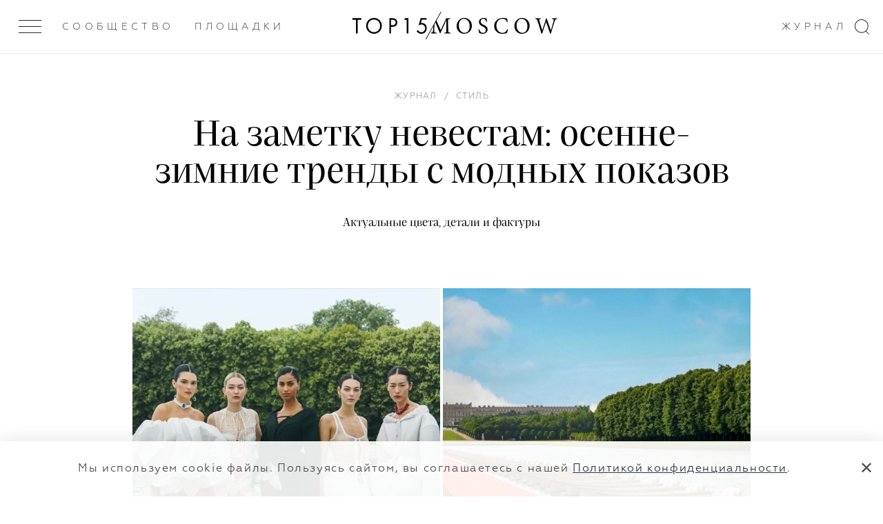

--- FILE ---
content_type: text/html; charset=UTF-8
request_url: https://top15moscow.ru/novosti/na-zametku-nevestam-osenne-zimnie-trendy-s-modnyh-pokazov
body_size: 21159
content:
<!DOCTYPE html>
<html>
<head>
<link rel="dns-prefetch" href="//top15moscow.ru">
<link rel="dns-prefetch" href="//cdnjs.cloudflare.com">
<link rel="dns-prefetch" href="//phpbbex.com">
<link rel="dns-prefetch" href="//schema.org">
<link rel="dns-prefetch" href="//mc.yandex.ru">
<link rel="dns-prefetch" href="//www.w3.org">
<link rel="dns-prefetch" href="//www.instagram.com">
<link rel="dns-prefetch" href="//www.vogue.com">
<link rel="dns-prefetch" href="//www.tag-walk.com">
<link rel="dns-prefetch" href="//t.me">
<style>
.article-video-container {
    margin: 56px auto 80px !important;

    @media  screen and (max-width: 1023px) {
        margin: 32px auto 40px !important;
    }

    &.small {
        width: 100%;
        max-width: 600px;
    }

    &.big {
        @media  screen and (min-width: 1023px) {
            width: 150%;
            margin-left: -25% !important;
            max-width: 100vw;
        }
    }

    &.vertical {
        max-width: 360px;
    }

    & iframe {
        right: 0 !important;
        left: unset !important;
        min-height: unset !important;
    }

    & .article-video-copyrite {
        margin-top: 8px;
        font-size: 12px;
        line-height: 15px;
        color: black;

        @media  screen and (min-width: 640px) {
            font-size: 14px;
            line-height: 18px;
        }
    }
}
</style>



    <meta name="yandex-verification" content="8619308e481fb2ee">
    <meta charset="utf-8"> <meta name="viewport" content="width=device-width, initial-scale=1.0, maximum-scale=1.0, user-scalable=no"> <meta name="format-detection" content="telephone=no"> <meta name="SKYPE_TOOLBAR" content="SKYPE_TOOLBAR_PARSER_COMPATIBLE">   <meta name="yandex-verification" content="7cf5414637b1b75c">  <meta name="google-site-verification" content="GUizLrCl9Y3sfRYPDYnjBwTIqDn_o96DysMX2zpL7kY">   <link rel="canonical" href="https://top15moscow.ru/novosti/na-zametku-nevestam-osenne-zimnie-trendy-s-modnyh-pokazov">  <link rel="apple-touch-icon" sizes="180x180" href="/img/favicons/apple-touch-icon.png"> <link rel="icon" type="image/png" sizes="32x32" href="/img/favicons/favicon-32x32.png"> <link rel="icon" type="image/png" sizes="16x16" href="/img/favicons/favicon-16x16.png"> <link rel="manifest" href="/img/favicons/manifest.json"> <link rel="mask-icon" href="/img/favicons/safari-pinned-tab.svg" color="#000"> <link rel="shortcut icon" href="/img/favicons/favicon.ico"> <meta name="msapplication-TileColor" content="#2d89ef"> <meta name="msapplication-TileImage" content="/img/favicons/mstile-144x144.png"> <meta name="msapplication-config" content="/img/favicons/browserconfig.xml"> <meta name="theme-color" content="#ffffff"> <meta name="cmsmagazine" content="dd2cf3e1ada3c9bfc2ba4232f0af70ed"> <link rel="stylesheet" href="/css/critical.css?id=4aa4c1694e229f0a87371e46978e319f"> <link rel="stylesheet" href="/css/app.css?id=41ed89463c9de15198e68db7bd9f2a0d"> <link href="/css/main.css?id=28ded57f05e2028d2d58a3871f5b9ea0" rel="stylesheet" media="all">  <link rel="stylesheet" href="/css/slide-menu.css?id=025934b0f8dc25e83021421661afe43e"> <link rel="stylesheet" href="/css/v4/app-v4.css?id=d7590331bcc20b317320a41665451da2">      <!--[if IE]> <script src="https://cdnjs.cloudflare.com/ajax/libs/html5shiv/3.7.3/html5shiv.js"></script> <![endif]--> <!--[if lt IE 10]> <script src="http://phpbbex.com/oldies/oldies.js" charset="utf-8"></script> <![endif]-->  <title>Модные показы осень-зима 2023/2024 | Свадебные тренды | Что надеть на свадьбу осенью 2023 | Образ невесты 2023</title>   <meta name="description" content="Рассказываем об осенне-зимних трендах, которые диктуют подиумы.">  <meta name="yandex-verification" content="7cf5414637b1b75c"> <meta name="google-site-verification" content="GUizLrCl9Y3sfRYPDYnjBwTIqDn_o96DysMX2zpL7kY">  <meta name="facebook-domain-verification" content="oean7yb77lhu19tkm07rrc4o10oywc">     <meta property="og:locale" content="ru_RU"> <meta property="og:type" content="website">  <meta property="og:title" content="Модные показы осень-зима 2023/2024 | Свадебные тренды | Что надеть на свадьбу осенью 2023 | Образ невесты 2023"> <meta property="og:description" content="Рассказываем об осенне-зимних трендах, которые диктуют подиумы."> <meta property="og:url" content="https://top15moscow.ru/novosti/na-zametku-nevestam-osenne-zimnie-trendy-s-modnyh-pokazov/"> <meta property="og:site_name" content="TOP15MOSCOW"> <meta name="twitter:card" content="summary_large_image"> <meta property="twitter:description" content="Рассказываем об осенне-зимних трендах, которые диктуют подиумы."> <meta name="twitter:title" content="Модные показы осень-зима 2023/2024 | Свадебные тренды | Что надеть на свадьбу осенью 2023 | Образ невесты 2023"> <meta property="og:image" content="https://top15moscow.ru/storage/news/August2023/cropped/lOkgOsdubNg1yysfVnuY.jpg"> <meta property="og:image:secure_url" content="https://top15moscow.ru/storage/news/August2023/cropped/lOkgOsdubNg1yysfVnuY.jpg"> <meta name="twitter:image" content="https://top15moscow.ru/storage/news/August2023/cropped/lOkgOsdubNg1yysfVnuY.jpg"> <meta property="og:image:width" content="2400"> <meta property="og:image:height" content="1260"> <meta property="business:contact_data:country_name" content="Россия"> <meta property="business:contact_data:locality" content="Москва"> <meta property="business:contact_data:street_address" content="Москва, ул. Новопесчаная 8к3/183"> <meta property="business:contact_data:postal_code" content="121248"> <meta property="business:contact_data:email" content="info@top15moscow.ru"> <meta property="business:contact_data:phone_number" content="+79854112400"> <meta property="business:contact_data:website" content="https://top15moscow.ru/novosti/na-zametku-nevestam-osenne-zimnie-trendy-s-modnyh-pokazov/">            <script type="application/ld+json">
                

    
    {
    "@context": "https://schema.org",
    "@type": "Article",
    "mainEntityOfPage": {
    "@type": "WebPage",
    "@id": "/novosti/na-zametku-nevestam-osenne-zimnie-trendy-s-modnyh-pokazov"
    },
    "headline": "&#1053;&#1072; &#1079;&#1072;&#1084;&#1077;&#1090;&#1082;&#1091; &#1085;&#1077;&#1074;&#1077;&#1089;&#1090;&#1072;&#1084;: &#1086;&#1089;&#1077;&#1085;&#1085;&#1077;-&#1079;&#1080;&#1084;&#1085;&#1080;&#1077; &#1090;&#1088;&#1077;&#1085;&#1076;&#1099; &#1089; &#1084;&#1086;&#1076;&#1085;&#1099;&#1093; &#1087;&#1086;&#1082;&#1072;&#1079;&#1086;&#1074;",
    "description": "&#1040;&#1082;&#1090;&#1091;&#1072;&#1083;&#1100;&#1085;&#1099;&#1077; &#1094;&#1074;&#1077;&#1090;&#1072;, &#1076;&#1077;&#1090;&#1072;&#1083;&#1080; &#1080; &#1092;&#1072;&#1082;&#1090;&#1091;&#1088;&#1099;",
    "image": "/storage/news/August2023/thumbnails/1x/FH2QpojbgGDeh0gQ9tzM.jpg?1693212751",
    "author": {
    "@type": "Person",
    "name": "&#1050;&#1089;&#1077;&#1085;&#1080;&#1103; &#1040;&#1082;&#1089;&#1105;&#1085;&#1086;&#1074;&#1072;"
    },
    "publisher": {
    "@type": "Organization",
    "name": "top15moscow",
    "logo": {
    "@type": "ImageObject",
    "url": "https://top15moscow.ru/img/svg/logo-01.svg"
    }
    },
    "datePublished": "2023-08-25 12:00:00"
    }
    
        </script>
    
    <script>

    function onLoadRequestedImages(img) {
        img.parentElement.classList.remove('mod_requested');
        onImageLoad(img);
    }

    function onImageLoad(img) {
        var parent = img.parentElement.parentElement;
        img.classList.add('mod_loaded');

        if (parent.classList.contains('gallery__item--visible--last')) {
            setTimeout(function () {
                parent.classList.add('mod_more');
            }, 200);
        }
    }

    function onGalleryImageLoad(img) {
        if (img.parentElement.classList.contains('mod_loaded')) {
            return;
        }

        img.parentElement.style.backgroundImage = 'url(' + img.currentSrc + ')';
        img.parentElement.classList.add('mod_loaded');
        img.classList.remove('lazyload');
    }

</script>
    <meta name="csrf-token" content="NKPHktT2shG5crZNPfotw5lnKnmhAX1gpe7nIWTz">

    <style> .special-event { min-height: calc(100vh - 216px); padding: 70px 0 } .special-event_content { display: grid; grid-template-columns: 1fr 1fr; align-items: center; grid-gap: 50px; } .special-event h1 { font-size: 48px; margin-bottom: 18px; } .special_event-text span { border-bottom: 1px solid #1E1E1E; } .special_event-text { font-family: 'Praho Pro'; font-style: normal; font-weight: normal; font-size: 20px; line-height: 1.4; color: #333744; } @media (max-width: 1200px) { .special-event_content { display: grid; grid-template-columns: 1fr; align-items: center; grid-gap: 0; } .special-event { padding: 52px 0; } .special-event h1 { line-height: 28px; font-size: 28px; margin-bottom: 26px; } .special-event_logo { margin-bottom: 16px; } } .special-event_logo img { display: block; width: 100%; object-fit: cover; } .restaurant-main_rating { margin-top: 10px; } .map__container { padding-bottom: 0 !important; } @media (min-width: 1000px) { .mobile-hall { display: flex; justify-content: space-around; } } .background { background: rgba(0, 0, 0, .2) no-repeat top center / cover; } .page_masters .top-line .col-item > .m-gallery__item, .page_foto .top-line .col-item > .m-gallery__item, .page_decor .top-line .col-item > .m-gallery__item, .page_partners .top-line .col-item > .m-gallery__item, .page_masters .bottom-line .col-item > .m-gallery__item, .page_foto .bottom-line .col-item > .m-gallery__item, .page_decor .bottom-line .col-item > .m-gallery__item, .page_partners .bottom-line .col-item > .m-gallery__item, .page_restaurants .col-item > .m-gallery__item, .articles-slider .blog-list__image { background: rgba(0, 0, 0, 0.05) top center/cover no-repeat; height: 100% !important; -webkit-transition: all 1s ease 0s; transition: all 1s ease 0s; position: relative; display: block; } .m-gallery .logo { float: left; } </style>

    
        <!-- Yandex.Metrika counter -->
        <script type="text/javascript">
            (function(m,e,t,r,i,k,a){m[i]=m[i]||function(){(m[i].a=m[i].a||[]).push(arguments)};
                m[i].l=1*new Date();k=e.createElement(t),a=e.getElementsByTagName(t)[0],k.async=1,k.src=r,a.parentNode.insertBefore(k,a)})
            (window, document, "script", "https://mc.yandex.ru/metrika/tag.js", "ym");

            ym(29301105, "init", {
                clickmap:true,
                trackLinks:true,
                accurateTrackBounce:true
            });
        </script>

        <!-- /Yandex.Metrika counter -->
    

</head>
<body class="page-loading mod_release-v4 page_blog-detail 


       mod_without-banner" data-locale="ru" data-page="blog-detail">

<noscript>



    <div><img src="https://mc.yandex.ru/watch/29301105" style="position:absolute; left:-9999px;" alt="На заметку невестам: осенне-зимние тренды с модных"></div>
</noscript>


<div style="display: none" itemscope itemtype="http://schema.org/ImageObject">
    <h2 itemprop="title">Модные показы осень-зима 2023/2024 | Свадебные тренды | Что надеть на свадьбу осенью 2023 | Образ невесты 2023</h2>
        <img src="https://top15moscow.ru/storage/news/August2023/cropped/lOkgOsdubNg1yysfVnuY.jpg" itemprop="contentUrl" alt="На заметку невестам: осенне-зимние тренды с модных">
    <span itemprop="description">Рассказываем об осенне-зимних трендах, которые диктуют подиумы.</span>
</div>


    <div class="page-layout">


        <div class="page">
            <header class="header header--white"> <div class="outer-header"> <div class="header__inner "> <div class="menu-btn"> <div class="menu-btn__inner js-menu-open "> <span></span><span></span><span></span> </div> </div> <div class="header-down_buttons"> <div class="header-down_button-wrap"> <a class="header-down_button hover link-inherit" href="/members" data-name="members">Сообщество</a> </div>  <div class="header-down_button-wrap"> <a class="header-down_button link-inherit" data-name="places" href="/places/russia/moscow">Площадки</a> </div>   <div class="right-header-links"> <div class="header-down_button-wrap" style="margin-right: 18px"> <a href="/novosti" class="header-down_button hover" data-name="journal">Журнал</a> </div>  </div>    </div> <a href="/" class="header__inner-title"> <div class="logo-clipped-container "> <div class="logo-top15"><svg xmlns="http://www.w3.org/2000/svg" viewbox="0 0 359.9 76.5"> <path d="M0 1.2V9h17.7v66.2h8.1V9h17.7V1.2H0zM75.3 38.2c0 17 13.2 30.5 29.6 30.5s29.6-13.5 29.6-30.5-13.2-30.5-29.6-30.5-29.6 13.6-29.6 30.5zm-8.3 0C67 16.2 83.9 0 104.9 0s37.9 16.2 37.9 38.2-16.8 38.3-37.9 38.3S67 60.2 67 38.2zM187.2 35.2h6.7c9.6 0 15.4-4.9 15.4-13.4 0-11.8-10.8-12.9-16.1-12.9h-6v26.3zm5.1-34c7.3 0 13.4.9 18.4 5.2 5.4 4.7 6.7 11.2 6.7 15.8 0 10.4-6.4 20.7-23.1 20.7h-7.1V75h-8.1V1.2h13.2zM263 9h-12.2l4.3-7.8h16.1v73.9H263V9zM359.4 8.7H336l-4.7 16c1.5-.3 3-.5 4.6-.4 14.6 0 24.1 11.2 24.1 25.6 0 16.5-12.3 26.6-26.6 26.6-6 .1-11.7-1.9-16.3-5.8-2.5-2.2-4.7-4.7-6.4-7.6l6.5-4.7c1.2 2.4 2.8 4.4 4.9 6 3.3 2.9 7.5 4.4 11.8 4.4 10.3 0 17.9-8.5 17.9-19 0-10.6-7.6-18.2-17.9-18.2-2.6 0-7.5.4-14.1 5.1L330.4 1h29v7.7z"></path> </svg></div> <div class="logo-slash"></div> <div class="logo-clipped-part"> <div class="logo-moscow"> <svg xmlns="http://www.w3.org/2000/svg" viewbox="0 0 605.4 76.3"> <path d="M93.6 74.5V71c-9.9-.8-10.3-1.4-10.6-13.8l-1-39.1c-.5-12.1.4-12 10.3-12.9V1.8H73.5L47 58.5 21.4 1.8H3.5v3.4c10.3.9 10.6 1.2 9.7 15.4l-1.5 23.3c-.8 11.8-1.5 16.5-2.1 20.3-.8 5.1-3.1 6.1-9.5 6.7v3.6h26.4v-3.6c-7.3-.6-10.2-1.4-10.5-6.7-.1-4.1 0-8.6.5-18.3L18 13.5h.2l25.1 60.1h2.3l27.8-61.7h.2l.5 45.4c0 12.4-.2 13-9.6 13.8v3.5h29.1zM160.6 0c-23 0-37.3 18.7-37.3 39.1 0 21.7 16.5 37.2 35.9 37.2 20.4 0 37.3-14.7 37.3-39.1C196.4 14.6 179.1 0 160.6 0zM158 4.4c14.7 0 27.8 12.1 27.8 35.7 0 21.6-11.5 31.7-24.2 31.7-15.8 0-27.8-15-27.8-36 0-21.3 11.9-31.4 24.1-31.4h.1zM268.8 18.2c-.9-7.3-1.5-11.6-1.9-15.5C261.8.9 257.4 0 253 0c-14.1 0-22.6 9.1-22.6 19.7 0 12.9 11.7 18.3 18.3 21.7 8.3 4.5 14.6 8.3 14.6 17 0 8.1-5 13.5-13.7 13.5-11.4 0-16-10.9-17.8-17.7l-3.5.7c.8 5.8 2.1 14.7 3.1 17.3 1 .4 2.7 1.4 5.2 2.2 2.6.8 6.3 1.9 11 1.9 14.5 0 24.3-9.1 24.3-21.2 0-12.9-11.3-18-19.4-21.9-8.4-4.4-14.1-8.3-14.1-16.8 0-5.6 3.5-12.3 12.5-12.3 9.9 0 12.3 7.8 14.1 14.7l3.8-.6zM366.2 54.7C360.5 66.3 354.8 72 343.6 72 326.7 72 314 57.8 314 36.9c0-16.9 10-32.6 28.9-32.6 12.7 0 18.7 5.3 21.5 16.7l3.6-1c-.6-5.9-1.4-10.4-2.2-16.9-3.2-.7-10.6-3.1-19.6-3.1-24.6 0-42.8 15.6-42.8 39.3 0 17.5 12.2 37 39.3 37 8.4 0 17.5-2.3 20.9-3.1 1.8-3.5 4.8-11.9 6.3-17.4l-3.7-1.1zM437.5 0c-23 0-37.3 18.7-37.3 39.1 0 21.7 16.5 37.2 35.9 37.2 20.4 0 37.3-14.7 37.3-39.1C473.4 14.6 456 0 437.5 0zM435 4.4c14.7 0 27.8 12.1 27.8 35.7 0 21.6-11.5 31.7-24.2 31.7-15.8 0-27.8-15-27.8-36 0-21.3 11.9-31.4 24.1-31.4h.1zM605.4 1.8H581v3.4c8.2 1.1 8.7 2.2 7.4 8.6-1.8 8-8.6 30.6-13.1 45.6h-.2c-6.9-20-13.4-37.9-19.5-56.5h-3.3c-5.7 18.4-12.2 36.7-18.3 56.6h-.2c-5-16.6-9.5-31.8-13.9-47.2-1.5-5.5-1.5-6.1 6.8-7.1V1.8h-26.2v3.4c6.8.8 8.4 1.6 11.2 10.6 6.1 20 12.5 39.6 18.3 59.7h3.4c5.8-18.3 11.9-36.2 18.6-56.5h.2c6 17.5 13.5 38.3 19.4 56.5h3.6c9-31.2 16-53 18.4-59.7 3.3-8.9 4-9.6 11.9-10.6V1.8z"></path> </svg> </div> </div> </div> </a> <svg class="search-icon" xmlns="http://www.w3.org/2000/svg" width="21px" height="22px"> <path fill-rule="evenodd" d="M16.675,16.973 L21.010,21.312 L20.313,22.009 L15.927,17.619 C14.253,18.930 12.150,19.719 9.859,19.719 C4.414,19.719 -0.000,15.304 -0.000,9.859 C-0.000,4.414 4.414,-0.000 9.859,-0.000 C15.304,-0.000 19.719,4.414 19.719,9.859 C19.719,12.658 18.547,15.178 16.675,16.973 ZM9.859,1.000 C4.966,1.000 1.000,4.966 1.000,9.859 C1.000,14.752 4.966,18.719 9.859,18.719 C14.752,18.719 18.719,14.752 18.719,9.859 C18.719,4.966 14.752,1.000 9.859,1.000 Z"></path> </svg> </div>  </div> </header>
            
            


            <section data-category="28" data-type-id="1" data-created-at="2023-08-25 12:00:00" data-news-id="3485" class="section blog-detail current mod_without-logo">

                                    <time style="display: none" datetime="2023.08.25">25 / 08 / 2023</time>
                
                

                <div class="wrap">
                    <div class="blog-list__item blog-list__main">  <div class="blog-list__category"></div> <ol class="breadcrumbs-list blog-list__breadcrumbs" itemscope itemtype="https://schema.org/BreadcrumbList"> <li class="breadcrumbs-item mod_hidden" itemprop="itemListElement" itemscope itemtype="https://schema.org/ListItem"> <a class="link-inherit" itemprop="item" href="/"> <span itemprop="name">Главная</span></a> <meta itemprop="position" content="1"> </li>  <span class="mod_hidden">/</span>    <li itemprop="itemListElement" class="breadcrumbs-item " itemscope itemtype="https://schema.org/ListItem"> <a class="link-inherit" itemscope itemtype="https://schema.org/WebPage" itemprop="item" itemid="/novosti" href="/novosti"><span itemprop="name">Журнал</span></a> <meta itemprop="position" content="2"> </li>   <span class="">/</span>  <li itemprop="itemListElement" class="breadcrumbs-item " itemscope itemtype="https://schema.org/ListItem"> <a class="link-inherit" itemscope itemtype="https://schema.org/WebPage" itemprop="item" itemid="/category/style" href="/category/style"><span itemprop="name">Стиль</span></a> <meta itemprop="position" content="3"> </li>   <span class="mod_hidden">/</span>  <li itemprop="itemListElement" class="breadcrumbs-item mod_hidden" itemscope itemtype="https://schema.org/ListItem"> <a class="link-inherit" itemscope itemtype="https://schema.org/WebPage" itemprop="item" itemid="/novosti/na-zametku-nevestam-osenne-zimnie-trendy-s-modnyh-pokazov" href="/novosti/na-zametku-nevestam-osenne-zimnie-trendy-s-modnyh-pokazov"><span itemprop="name">На заметку невестам: осенне-зимние тренды с модных показов</span></a> <meta itemprop="position" content="4"> </li>  </ol>   <h1 class="blog-list__title">На заметку невестам: осенне-зимние тренды с модных показов</h1> <h2 class="blog-list__text">Актуальные цвета, детали и фактуры</h2>  </div>                </div>

                
                
                
                
                                    <div class="text-content text-content--main">
                        <div class="wrap">
                            <div class="parts-row parts-4 parts-collapse-lg">

                                <div class="col-item">  <div class="persons-list__item--sm hdn-lg"> </div>  </div>
                                <div class="col-item part-4x2 blog-inner">

                                    
                                    
                                    <div class="userContent">
<div class="m-gallery"> <hr class="mod_main-personal-hr"> <div class="list-title v-chunk-gallery_title m-gallery_title">   </div>  <div class="m-gallery__list loading personal">  <div class="gallery-wrapper">   <div class="gallery__item-wrapper gallery__item--visible" style="width: 49.97%;"> <a href="/storage/photos/August2023/thumbnails/1x/ah6923AJhHMQ08G4MPus.jpg?1692890129" data-fancybox="gallery_ " style="padding-bottom: 124.605%;" data-ratio="0.803" class="hoverable gallery__item-link"> <img data-src="/storage/photos/August2023/thumbnails/0.5x/ah6923AJhHMQ08G4MPus.jpg?1692890129" class="gallery__item lazyload" onload="onImageLoad(this)" alt="На заметку невестам: осенне-зимние тренды с модных"> </a>  </div>     <div class="gallery__item-wrapper gallery__item--visible" style="width: 50.03%;"> <a href="/storage/photos/August2023/thumbnails/1x/C6q1xmWqTCtDjCWUPDgo.jpg?1692890139" data-fancybox="gallery_ " style="padding-bottom: 124.453%;" data-ratio="0.804" class="hoverable gallery__item-link"> <img data-src="/storage/photos/August2023/thumbnails/0.5x/C6q1xmWqTCtDjCWUPDgo.jpg?1692890139" class="gallery__item lazyload" onload="onImageLoad(this)" alt="На заметку невестам: осенне-зимние тренды с модных"> </a>  </div>         </div> </div> </div>       
<p style="text-align: center;"><span style="text-decoration: underline; color: #95a5a6;"><em><a style="color: #95a5a6; text-decoration: underline;" href="https://www.instagram.com/p/CuC2d89Lke2/?igshid=MTc4MmM1YmI2Ng==" target="_blank" rel="noopener">@jacquemus</a></em></span> </p>
<p>Подиумы задают тренды. Поэтому, если вы находитесь в поиске актуального образа на осеннюю свадьбу, первый источник вдохновения, к которому нужно обратиться, — сезонные коллекции модных домов. А для того чтобы вы не потерялись среди сотен дизайнерских показов, мы посмотрели их за вас и выделили основные тенденции. Ниже — главные осенне-зимние тренды для вашего свадебного мудборда.</p>
<h2 style="text-align: center;">Металлик</h2>
<p>Блестящим нас уже не удивить: мода на все сверкающее длится не первый сезон. Правда, если раньше коллекции были переполнены одеждой с блестками и пайетками, то этой осенью им на смену приходят металлические оттенки и фактуры. Тренд хорошо внедрится в свадебную моду: невесты могут заменить привычное белое платье нарядом, окрашенном в металлик, а могут просто дополнить традиционный образ сверкающими аксессуарами.</p>
<div class="m-gallery"> <hr class="mod_main-personal-hr"> <div class="list-title v-chunk-gallery_title m-gallery_title">   </div>  <div class="m-gallery__list loading personal">  <div class="gallery-wrapper">   <div class="gallery__item-wrapper gallery__item--visible" style="width: 50.01%;"> <a href="/storage/photos/August2023/thumbnails/1x/WpaC9E26nX16tvcGw0TX.jpg?1692885881" data-fancybox="gallery_ " style="padding-bottom: 125.013%;" data-ratio="0.8" class="hoverable gallery__item-link"> <img data-src="/storage/photos/August2023/thumbnails/0.5x/WpaC9E26nX16tvcGw0TX.jpg?1692885881" class="gallery__item lazyload" onload="onImageLoad(this)" alt="На заметку невестам: осенне-зимние тренды с модных"> </a>  </div>     <div class="gallery__item-wrapper gallery__item--visible" style="width: 49.99%;"> <a href="/storage/photos/August2023/thumbnails/1x/uxhAANod3exE6XKtPDWs.jpg?1692885882" data-fancybox="gallery_ " style="padding-bottom: 125.065%;" data-ratio="0.8" class="hoverable gallery__item-link"> <img data-src="/storage/photos/August2023/thumbnails/0.5x/uxhAANod3exE6XKtPDWs.jpg?1692885882" class="gallery__item lazyload" onload="onImageLoad(this)" alt="На заметку невестам: осенне-зимние тренды с модных"> </a>  </div>         </div> </div> </div>       
<p style="text-align: center;" align="center"><span style="color: #95a5a6;"><em><span lang="EN-US">Proenza Schouler, Coperni</span><span lang="EN-US"><br></span>Фото<span lang="EN-US">: <span style="text-decoration: underline;"><a style="color: #95a5a6; text-decoration: underline;" href="https://www.vogue.com/fashion-shows/fall-2023-ready-to-wear/proenza-schouler/slideshow/collection#10" target="_blank" rel="noopener">Jonas Gustavsson</a></span> / </span></em><em><span lang="EN-US">Courtesy of Proenza Schouler</span></em><em><span lang="EN-US">, <span style="text-decoration: underline;"><a style="color: #95a5a6; text-decoration: underline;" href="https://www.vogue.com/fashion-shows/fall-2023-ready-to-wear/coperni/slideshow/collection#35" target="_blank" rel="noopener">Courtesy of Coperni</a></span></span></em></span></p>
<h2 style="text-align: center;">Готический черный и волнующий красный</h2>
<p>По <span style="text-decoration: underline;"><span style="color: #000000; text-decoration: underline;"><a style="color: #000000; text-decoration: underline;" href="https://www.tag-walk.com/en/trends/woman/fall-winter-2023" target="_blank" rel="noopener">данным</a></span></span> платформы Tagwalk, черные готические и красные жизнеутверждающие наряды появлялись в коллекциях осени и зимы в этом году гораздо чаще, чем в предыдущих сезонах. Хорошие новости для невест, которые устали от свадебной классики: этот тренд — прекрасный повод поэкспериментировать с образом и примерить на себя платье в нестандартном цвете.</p>
<div class="m-gallery"> <hr class="mod_main-personal-hr"> <div class="list-title v-chunk-gallery_title m-gallery_title">   </div>  <div class="m-gallery__list loading personal">  <div class="gallery-wrapper">   <div class="gallery__item-wrapper gallery__item--visible" style="width: 50.01%;"> <a href="/storage/photos/August2023/thumbnails/1x/fvUQKSRlSb1IEqe84GwM.jpg?1692889269" data-fancybox="gallery_ " style="padding-bottom: 124.948%;" data-ratio="0.8" class="hoverable gallery__item-link"> <img data-src="/storage/photos/August2023/thumbnails/0.5x/fvUQKSRlSb1IEqe84GwM.jpg?1692889269" class="gallery__item lazyload" onload="onImageLoad(this)" alt="На заметку невестам: осенне-зимние тренды с модных"> </a>  </div>     <div class="gallery__item-wrapper gallery__item--visible" style="width: 49.99%;"> <a href="/storage/photos/August2023/thumbnails/1x/TNm2xyRBRB1tLukUzaHQ.jpg?1692889277" data-fancybox="gallery_ " style="padding-bottom: 125%;" data-ratio="0.8" class="hoverable gallery__item-link"> <img data-src="/storage/photos/August2023/thumbnails/0.5x/TNm2xyRBRB1tLukUzaHQ.jpg?1692889277" class="gallery__item lazyload" onload="onImageLoad(this)" alt="На заметку невестам: осенне-зимние тренды с модных"> </a>  </div>         </div> </div> </div>       
<p style="text-align: center;"><em><span lang="EN-US"><span style="color: #95a5a6;">Nensi Dojaka, Dolce &amp; Gabbana</span><br></span></em><em><span style="color: #95a5a6;">Фото: <span style="text-decoration: underline;"><span style="text-decoration: underline;"><a style="color: #95a5a6; text-decoration: underline;" href="https://www.vogue.com/fashion-shows/fall-2023-ready-to-wear/nensi-dojaka/slideshow/collection#37" target="_blank" rel="noopener">Isidore Montag</a></span></span>, <span style="text-decoration: underline;"><span style="text-decoration: underline;"><a style="color: #95a5a6; text-decoration: underline;" href="https://www.vogue.com/fashion-shows/fall-2023-ready-to-wear/dolce-gabbana/slideshow/collection#14" target="_blank" rel="noopener">Daniele Oberrauch</a></span></span> / Gorunway.com</span></em><em><span style="color: #95a5a6;"><span style="text-align: center;"><br></span></span></em></p>
<h2 style="text-align: center;">Пух, мех, перо</h2>
<p>Трудно придумать более помпезную и праздничную деталь образа, чем пух, мех и перья. В осенне-зимнем сезоне дизайнеры предлагают разные вариации. Coperni, например, призывают полностью облачиться в пушистый наряд, а Ann Demeulemeester — добавить образу простую, но безумную деталь — микро-топ в виде пера. Кстати, этот же тренд возвращает в моду меховые накидки и пальто, которые будут особенно актуальны в суровую российскую зиму. </p>
<div class="m-gallery"> <hr class="mod_main-personal-hr"> <div class="list-title v-chunk-gallery_title m-gallery_title">   </div>  <div class="m-gallery__list loading personal">  <div class="gallery-wrapper">   <div class="gallery__item-wrapper gallery__item--visible" style="width: 49.99%;"> <a href="/storage/photos/August2023/thumbnails/1x/tRo86eTIgZ7qE3ILfot0.jpg?1692886401" data-fancybox="gallery_ " style="padding-bottom: 125.065%;" data-ratio="0.8" class="hoverable gallery__item-link"> <img data-src="/storage/photos/August2023/thumbnails/0.5x/tRo86eTIgZ7qE3ILfot0.jpg?1692886401" class="gallery__item lazyload" onload="onImageLoad(this)" alt="На заметку невестам: осенне-зимние тренды с модных"> </a>  </div>     <div class="gallery__item-wrapper gallery__item--visible" style="width: 50.01%;"> <a href="/storage/photos/August2023/thumbnails/1x/BjytC0w90HwrEpTGK5by.jpg?1692886399" data-fancybox="gallery_ " style="padding-bottom: 125.013%;" data-ratio="0.8" class="hoverable gallery__item-link"> <img data-src="/storage/photos/August2023/thumbnails/0.5x/BjytC0w90HwrEpTGK5by.jpg?1692886399" class="gallery__item lazyload" onload="onImageLoad(this)" alt="На заметку невестам: осенне-зимние тренды с модных"> </a>  </div>         </div> </div> </div>       
<p style="text-align: center;"><span style="color: #95a5a6;"><em>Coperni, Ann Demeulemeester</em><em style="color: #000000;"><span lang="EN-US"><br></span></em><em>Фото: <span style="text-decoration: underline;"><span style="text-decoration: underline;"><a style="color: #95a5a6; text-decoration: underline;" href="https://www.vogue.com/fashion-shows/fall-2023-ready-to-wear/coperni/slideshow/collection#37" target="_blank" rel="noopener">Courtesy of Coperni</a></span></span>, <span style="text-decoration: underline;"><span style="text-decoration: underline;"><a style="color: #95a5a6; text-decoration: underline;" href="https://www.vogue.com/fashion-shows/fall-2023-ready-to-wear/ann-demeulemeester/slideshow/collection#36" target="_blank" rel="noopener">Filippo Fior</a></span></span> / Gorunway.com</em></span></p>
<h2 style="text-align: center;">Драпировка</h2>
<p>На смену архитектурным и выверенным формам приходят плавные силуэты. Струящаяся ткань добавит романтичности образу невесты, а драпировка в сочетании с корсетом вытянет силуэт и подчеркнет нужные части тела, как, например, у модели на осенне-зимнем показе Schiaparelli. </p>
<div class="m-gallery"> <hr class="mod_main-personal-hr"> <div class="list-title v-chunk-gallery_title m-gallery_title">   </div>  <div class="m-gallery__list loading personal">  <div class="gallery-wrapper">   <div class="gallery__item-wrapper gallery__item--visible" style="width: 50.01%;"> <a href="/storage/photos/August2023/thumbnails/1x/tGqP82VCh9Hc43FyGFSr.jpg?1692888123" data-fancybox="gallery_ " style="padding-bottom: 125.013%;" data-ratio="0.8" class="hoverable gallery__item-link"> <img data-src="/storage/photos/August2023/thumbnails/0.5x/tGqP82VCh9Hc43FyGFSr.jpg?1692888123" class="gallery__item lazyload" onload="onImageLoad(this)" alt="На заметку невестам: осенне-зимние тренды с модных"> </a>  </div>     <div class="gallery__item-wrapper gallery__item--visible" style="width: 49.99%;"> <a href="/storage/photos/August2023/thumbnails/1x/Jv360magpqQI3RSA14AE.jpg?1692887979" data-fancybox="gallery_ " style="padding-bottom: 125.065%;" data-ratio="0.8" class="hoverable gallery__item-link"> <img data-src="/storage/photos/August2023/thumbnails/0.5x/Jv360magpqQI3RSA14AE.jpg?1692887979" class="gallery__item lazyload" onload="onImageLoad(this)" alt="На заметку невестам: осенне-зимние тренды с модных"> </a>  </div>         </div> </div> </div>       
<p style="text-align: center;"><span style="color: #95a5a6;"><em>Loewe, Schiaparelli</em><em><span lang="EN-US"><br></span></em><em>Фото: <span style="text-decoration: underline;"><span style="text-decoration-line: underline;"><a style="color: #95a5a6; text-decoration: underline;" href="https://www.vogue.com/fashion-shows/fall-2023-ready-to-wear/loewe/slideshow/collection#33" target="_blank" rel="noopener">Daniele Oberrauch</a></span></span>, <span style="text-decoration: underline;"><span style="text-decoration-line: underline;"><a style="color: #95a5a6; text-decoration: underline;" href="https://www.vogue.com/fashion-shows/fall-2023-ready-to-wear/schiaparelli/slideshow/collection#31" target="_blank" rel="noopener">Isidore Montag</a></span></span> / Gorunway.com</em></span></p>
<h2 style="text-align: center;">Прозрачность</h2>
<p>Какой бы шквал критики ни вызывали прозрачные образы, а тренду все же быть. Продержится ли он дольше одного сезона — покажет время, но этой осенью прозрачных вещей в избытке. Бренды предлагают надевать подобные наряды прямо на голое тело, но мы все же советуем сочетать их с облегающим платьем мини или бельем, как это сделали в коллекции осень-зима Y/Project.</p>
<div class="m-gallery"> <hr class="mod_main-personal-hr"> <div class="list-title v-chunk-gallery_title m-gallery_title">   </div>  <div class="m-gallery__list loading personal">  <div class="gallery-wrapper">   <div class="gallery__item-wrapper gallery__item--visible" style="width: 50%;"> <a href="/storage/photos/August2023/thumbnails/1x/mZQuJ9fuJvQ0rOo3O0Y6.jpg?1692887226" data-fancybox="gallery_ " style="padding-bottom: 125.065%;" data-ratio="0.8" class="hoverable gallery__item-link"> <img data-src="/storage/photos/August2023/thumbnails/0.5x/mZQuJ9fuJvQ0rOo3O0Y6.jpg?1692887226" class="gallery__item lazyload" onload="onImageLoad(this)" alt="На заметку невестам: осенне-зимние тренды с модных"> </a>  </div>     <div class="gallery__item-wrapper gallery__item--visible" style="width: 50%;"> <a href="/storage/photos/August2023/thumbnails/1x/gRoBdwHLnMII1c5GBA71.jpg?1692968501" data-fancybox="gallery_ " style="padding-bottom: 125.065%;" data-ratio="0.8" class="hoverable gallery__item-link"> <img data-src="/storage/photos/August2023/thumbnails/0.5x/gRoBdwHLnMII1c5GBA71.jpg?1692968501" class="gallery__item lazyload" onload="onImageLoad(this)" alt="На заметку невестам: осенне-зимние тренды с модных"> </a>  </div>         </div> </div> </div>       
<p style="text-align: center;"><em style="color: #95a5a6;">Jacquemus, Y/Project</em><em style="color: #95a5a6;"><span lang="EN-US"><br></span></em><span style="color: #95a5a6;"><em>Фото: <a style="color: #95a5a6;" href="https://www.vogue.com/fashion-shows/fall-2023-ready-to-wear/jacquemus/slideshow/collection#44" target="_blank" rel="noopener"><span style="text-decoration: underline;"><span style="color: #95a5a6; text-decoration: underline;">Isidore</span> Montag</span>,</a> </em><a style="color: #95a5a6;" href="https://www.vogue.com/fashion-shows/fall-2023-ready-to-wear/y-project/slideshow/collection#53" target="_blank" rel="noopener"><em><u>Filippo Fior</u></em></a></span><em style="color: #95a5a6;"> / Gorunway.com</em></p>
<h2 style="text-align: center;">Акцент на руках</h2>
<p>Тренд на выделяющиеся рукава и плечи дизайнеры поддержали единогласно. Рюши, зауженная талия, острые накладки на плечах — модные дома предлагают разные приемы, которые позволят сместить акцент на верхнюю часть тела. А тем, кто боится, что плечи и руки могут показаться слишком широкими, предлагаем взять на заметку вариант с легкими накладными рукавами с осенне-зимнего показа Loewe.</p>
<div class="m-gallery"> <hr class="mod_main-personal-hr"> <div class="list-title v-chunk-gallery_title m-gallery_title">   </div>  <div class="m-gallery__list loading personal">  <div class="gallery-wrapper">   <div class="gallery__item-wrapper gallery__item--visible" style="width: 50.013%;"> <a href="/storage/photos/August2023/thumbnails/1x/rFZJDA0uMB6ZG9UK2Bon.jpg?1692888584" data-fancybox="gallery_ " style="padding-bottom: 125%;" data-ratio="0.8" class="hoverable gallery__item-link"> <img data-src="/storage/photos/August2023/thumbnails/0.5x/rFZJDA0uMB6ZG9UK2Bon.jpg?1692888584" class="gallery__item lazyload" onload="onImageLoad(this)" alt="На заметку невестам: осенне-зимние тренды с модных"> </a>  </div>     <div class="gallery__item-wrapper gallery__item--visible" style="width: 49.987%;"> <a href="/storage/photos/August2023/thumbnails/1x/Rln9EW6qx510mS7FZMVi.jpg?1692888585" data-fancybox="gallery_ " style="padding-bottom: 125.065%;" data-ratio="0.8" class="hoverable gallery__item-link"> <img data-src="/storage/photos/August2023/thumbnails/0.5x/Rln9EW6qx510mS7FZMVi.jpg?1692888585" class="gallery__item lazyload" onload="onImageLoad(this)" alt="На заметку невестам: осенне-зимние тренды с модных"> </a>  </div>         </div> </div> </div>       
<p style="text-align: center;"><span style="color: #95a5a6;"><em>Jacquemus, Loewe</em><em><span lang="EN-US"><br></span></em><em>Фото: <span style="text-decoration: underline;"><span style="text-decoration: underline;"><a style="color: #95a5a6; text-decoration: underline;" href="https://www.vogue.com/fashion-shows/fall-2023-ready-to-wear/jacquemus/slideshow/collection#11" target="_blank" rel="noopener">Isidore Montag</a></span></span>, <span style="text-decoration: underline;"><span style="text-decoration: underline;"><a style="color: #95a5a6; text-decoration: underline;" href="https://www.vogue.com/fashion-shows/fall-2023-ready-to-wear/loewe/slideshow/collection#46" target="_blank" rel="noopener">Daniele Oberrauch</a></span></span> / Gorunway.com</em></span></p>
<h2 style="text-align: center;">Романтика</h2>
<p>Кружева, банты, рюши, драпировка — детали, которые особенно вписываются в романтичную осеннюю атмосферу. Лучшими в подобном декоре можно по праву считать Simone Rocha: эти элементы — узнаваемая черта бренда, которую они умело обыграли и в этом сезоне. Референсы также можно найти на показе <span style="text-decoration: underline;"><span style="color: #000000; text-decoration: underline;"><a style="color: #000000; text-decoration: underline;" href="https://www.vogue.com/fashion-shows/fall-2023-ready-to-wear/prada/slideshow/collection#6" target="_blank" rel="noopener">Prada</a></span></span>: Миучча решила предаться воспоминаниям о собственной свадьбе и пополнила осенне-зимнюю коллекцию вещами с романтичным и нежным дизайном.</p>
<div class="m-gallery"> <hr class="mod_main-personal-hr"> <div class="list-title v-chunk-gallery_title m-gallery_title">   </div>  <div class="m-gallery__list loading personal">  <div class="gallery-wrapper">   <div class="gallery__item-wrapper gallery__item--visible" style="width: 54.543%;"> <a href="/storage/photos/August2023/thumbnails/1x/Com3c93HklXKUiS0eoWi.jpg?1692889050" data-fancybox="gallery_ " style="padding-bottom: 125.013%;" data-ratio="0.8" class="hoverable gallery__item-link"> <img data-src="/storage/photos/August2023/thumbnails/0.5x/Com3c93HklXKUiS0eoWi.jpg?1692889050" class="gallery__item lazyload" onload="onImageLoad(this)" alt="На заметку невестам: осенне-зимние тренды с модных"> </a>  </div>     <div class="gallery__item-wrapper gallery__item--visible" style="width: 45.457%;"> <a href="/storage/photos/August2023/thumbnails/1x/xsmjjZUGnPXZWC6JojrV.jpg?1692889052" data-fancybox="gallery_ " style="padding-bottom: 150%;" data-ratio="0.667" class="hoverable gallery__item-link"> <img data-src="/storage/photos/August2023/thumbnails/0.5x/xsmjjZUGnPXZWC6JojrV.jpg?1692889052" class="gallery__item lazyload" onload="onImageLoad(this)" alt="На заметку невестам: осенне-зимние тренды с модных"> </a>  </div>         </div> </div> </div>       
<p style="text-align: center;"><span style="color: #95a5a6;"><em>Simone Rocha</em><em><span lang="EN-US"><br></span></em><em>Фото: <span style="text-decoration: underline; color: #95a5a6;"><span style="text-decoration-line: underline;"><a style="color: #95a5a6; text-decoration: underline;" href="https://www.vogue.com/fashion-shows/fall-2023-ready-to-wear/simone-rocha/slideshow/collection#45" target="_blank" rel="noopener">Isidore Montag</a></span></span> / Gorunway.com</em></span></p>
</div>
                                </div>
                            </div>


                            
                        </div>
                    </div>
                                <p class="blog-detail__data">
                    25.08.2023
                </p>
                                    <div class="journal-writer-bottom">
                        <a class="link-inherit" href="https://top15moscow.ru/team/editors/ksenia-aksenova">
                            Автор — <span>Ксения Аксёнова</span>
                        </a>
                                            </div>
                                <div class="wrap">

                    
                    
                    

                    <div class="soc-feedback ta-c">

                        <div class="soc-feedback__item">  <div class="soc-feedback__title">Оценить статью —</div> <div class="rating-list"> <div class="star-rating"> <form action="/change_rating" id="ratingForm" class="star-rating__wrap js-rating-form-0" method="post"> <input type="hidden" name="_token" value="NKPHktT2shG5crZNPfotw5lnKnmhAX1gpe7nIWTz"> <select id="rating" class=""> <option value=""></option> <option value="1">1</option> <option value="2">2</option> <option value="3">3</option> <option value="4">4</option> <option value="5">5</option> </select> <input name="rating" class="js-new-rating-0" id="newRating" type="hidden" value="">  <input name="news_id" type="hidden" value="3485">  <input name="user_ip" id="userIp" type="hidden" value=""> </form> </div> </div>  <div class="soc-feedback__error" style="display: none;">Возникли проблемы при отправке данных. Попробуйте повторить операцию позже.</div> </div>
                    </div>
                </div>
                
                                    <div class="tags-container "> <div class="tags"> <div class="tags__label">Теги:</div>  <div class="tag"><a href="https://top15moscow.ru/tags/295">#стиль</a></div>  <div class="tag"><a href="https://top15moscow.ru/tags/100">#образ невесты</a></div>  <div class="tag"><a href="https://top15moscow.ru/tags/296">#мода</a></div>  </div> </div>                     
                    <div class="popular-articles-container"> <div class="wrap"> <hr> <div class="list-title v-chunk-gallery_title articles_title">Похожее</div> <div class="article-list">  <div class="blog-list__item article ">  <a href="/novosti/5-modnyh-pokazov-kotorye-vdohnovyat-oformlenie-vasei-svadby" class="blog-list__image--wrapper list__image-wrapper hoverable" style="padding-bottom: 150%;"> <div class="blog-list__image background mod_position"> <img data-src="/storage/news/July2023/thumbnails/1x/zKweStPjD7ZiSXWUKLU6.jpg?1690210642" data-srcset="/storage/news/July2023/thumbnails/1x/zKweStPjD7ZiSXWUKLU6.jpg?1690210642 2x" src="/" alt="На заметку невестам: осенне-зимние тренды с модных" onload="onImageLoad(this)" class="blog-list__image-img hidden img-lazyload" style="height: 100%;object-fit: cover"> </div> </a>  <div class="blog-list__category"> <a href="/category/assistant-to-the-bride" class="blog-list__category-link"> Подготовка </a> </div>  <a href="/novosti/5-modnyh-pokazov-kotorye-vdohnovyat-oformlenie-vasei-svadby" class="blog-list__descr"> <span class="blog-list__title">Бесконечная красная дорожка, дивный сад и подводное царство: вдохновляемся сет-дизайном модных показов</span> <span class="blog-list__text">И в центре внимания не одежда</span>  <div class="blog-list__text--date"> 26 / 07 / 2023 </div>  </a> </div>   <div class="blog-list__item article ">  <a href="/novosti/5-pokazov-kutyurnoi-nedeli-mody-v-parize-kotorye-vdohnovyat-nevest" class="blog-list__image--wrapper list__image-wrapper hoverable" style="padding-bottom: 150%;"> <div class="blog-list__image background mod_position"> <img data-src="/storage/news/July2023/thumbnails/1x/9Qj2tj06TyiGzYdsx1uL.jpg?1688986767" data-srcset="/storage/news/July2023/thumbnails/1x/9Qj2tj06TyiGzYdsx1uL.jpg?1688986767 2x" src="/" alt="На заметку невестам: осенне-зимние тренды с модных" onload="onImageLoad(this)" class="blog-list__image-img hidden img-lazyload" style="height: 100%;object-fit: cover"> </div> </a>  <div class="blog-list__category"> <a href="/category/style" class="blog-list__category-link"> Стиль </a> </div>  <a href="/novosti/5-pokazov-kutyurnoi-nedeli-mody-v-parize-kotorye-vdohnovyat-nevest" class="blog-list__descr"> <span class="blog-list__title">5 показов кутюрной Недели моды в Париже, которые вдохновят невест</span> <span class="blog-list__text">Рассматриваем коллекции Giambatista Valli, Dior, Alexandre Vauthier, Valentino и Fendi</span>  <div class="blog-list__text--date"> 07 / 07 / 2023 </div>  </a> </div>   <div class="blog-list__item article ">  <a href="/novosti/v-kakie-salony-moskvy-idti-za-ukladkami-s-modnyh-pokazov" class="blog-list__image--wrapper list__image-wrapper hoverable" style="padding-bottom: 150%;"> <div class="blog-list__image background mod_position"> <img data-src="/storage/news/May2023/thumbnails/1x/3uhItU3U0K7smiqhkvml.jpg?1683633885" data-srcset="/storage/news/May2023/thumbnails/1x/3uhItU3U0K7smiqhkvml.jpg?1683633885 2x" src="/" alt="На заметку невестам: осенне-зимние тренды с модных" onload="onImageLoad(this)" class="blog-list__image-img hidden img-lazyload" style="height: 100%;object-fit: cover"> </div> </a>  <div class="blog-list__category"> <a href="/category/beauty-and-style" class="blog-list__category-link"> Красота </a> </div>  <a href="/novosti/v-kakie-salony-moskvy-idti-za-ukladkami-s-modnyh-pokazov" class="blog-list__descr"> <span class="blog-list__title">В какие салоны Москвы идти за укладками с модных показов?</span> <span class="blog-list__text">Шесть мест с полным спектром услуг</span>  <div class="blog-list__text--date"> 09 / 05 / 2023 </div>  </a> </div>   <div class="blog-list__item article ">  <a href="/novosti/gde-iskat-vdohnovenie-dlya-svadebnyh-priglashenii-v-2023-godu" class="blog-list__image--wrapper list__image-wrapper hoverable" style="padding-bottom: 150%;"> <div class="blog-list__image background mod_position"> <img data-src="/storage/news/March2023/thumbnails/1x/kgSMcbjgFVnZyAjJXWss.jpg?1680258380" data-srcset="/storage/news/March2023/thumbnails/1x/kgSMcbjgFVnZyAjJXWss.jpg?1680258380 2x" src="/" alt="На заметку невестам: осенне-зимние тренды с модных" onload="onImageLoad(this)" class="blog-list__image-img hidden img-lazyload" style="height: 100%;object-fit: cover"> </div> </a>  <div class="blog-list__category"> <a href="/category/assistant-to-the-bride" class="blog-list__category-link"> Подготовка </a> </div>  <a href="/novosti/gde-iskat-vdohnovenie-dlya-svadebnyh-priglashenii-v-2023-godu" class="blog-list__descr"> <span class="blog-list__title">Где искать вдохновение для свадебных приглашений в 2023 году?</span> <span class="blog-list__text">Ответ — у модных брендов</span>  <div class="blog-list__text--date"> 31 / 03 / 2023 </div>  </a> </div>      </div> </div> </div>                     <div class="popular-articles-container"> <div class="wrap"> <hr> <div class="list-title v-chunk-gallery_title articles_title">Популярное</div> <div class="article-list">  <div class="blog-list__item article ">  <a href="/novosti/pleylist-dlya-pervogo-tantsa-ot-svadebnykh-organizatorov" class="blog-list__image--wrapper list__image-wrapper hoverable" style="padding-bottom: 150%;"> <div class="blog-list__image background mod_position"> <img data-src="/storage/news/April2024/thumbnails/1x/elbMyApTXxCO7na29Re5.jpg?1711958955" data-srcset="/storage/news/April2024/thumbnails/1x/elbMyApTXxCO7na29Re5.jpg?1711958955 2x" src="/" alt="На заметку невестам: осенне-зимние тренды с модных" onload="onImageLoad(this)" class="blog-list__image-img hidden img-lazyload" style="height: 100%;object-fit: cover"> </div> </a>  <div class="blog-list__category"> <a href="/category/assistant-to-the-bride" class="blog-list__category-link"> Подготовка </a> </div>  <a href="/novosti/pleylist-dlya-pervogo-tantsa-ot-svadebnykh-organizatorov" class="blog-list__descr"> <span class="blog-list__title">100 лучших песен для первого свадебного танца жениха и невесты</span> <span class="blog-list__text">Среди этих песен вы точно найдете свою</span>  </a> </div>   <div class="blog-list__item article ">  <a href="/novosti/plejlist-dlya-shumnoj-svadebnoj-vecherinki" class="blog-list__image--wrapper list__image-wrapper hoverable" style="padding-bottom: 150%;"> <div class="blog-list__image background mod_position"> <img data-src="/storage/news/April2024/thumbnails/1x/dY7oy4eiLshYy5k2moP0.jpg?1713262692" data-srcset="/storage/news/April2024/thumbnails/1x/dY7oy4eiLshYy5k2moP0.jpg?1713262692 2x" src="/" alt="На заметку невестам: осенне-зимние тренды с модных" onload="onImageLoad(this)" class="blog-list__image-img hidden img-lazyload" style="height: 100%;object-fit: cover"> </div> </a>  <div class="blog-list__category"> <a href="/category/assistant-to-the-bride" class="blog-list__category-link"> Подготовка </a> </div>  <a href="/novosti/plejlist-dlya-shumnoj-svadebnoj-vecherinki" class="blog-list__descr"> <span class="blog-list__title">Плейлист для шумной свадебной вечеринки</span> <span class="blog-list__text">Идеальные песни для зажигательных танцев</span>  </a> </div>   <div class="blog-list__item article ">  <a href="/novosti/luchshie-spa-v-moskve" class="blog-list__image--wrapper list__image-wrapper hoverable" style="padding-bottom: 150%;"> <div class="blog-list__image background mod_position"> <img data-src="/storage/news/February2023/thumbnails/1x/nJMTAGRBQ0gDwR5JwUAM.jpg?1676883800" data-srcset="/storage/news/February2023/thumbnails/1x/nJMTAGRBQ0gDwR5JwUAM.jpg?1676883800 2x" src="/" alt="На заметку невестам: осенне-зимние тренды с модных" onload="onImageLoad(this)" class="blog-list__image-img hidden img-lazyload" style="height: 100%;object-fit: cover"> </div> </a>  <div class="blog-list__category"> <a href="/category/lifestyle" class="blog-list__category-link"> Лайфстайл </a> </div>  <a href="/novosti/luchshie-spa-v-moskve" class="blog-list__descr"> <span class="blog-list__title">Лучшие спа в Москве: 13 мест для релакса и перезагрузки</span> <span class="blog-list__text">Отдых души и тела в топовых отелях города</span>  </a> </div>   <div class="blog-list__item article ">  <a href="/novosti/kamernaya-svadba-vse-chto-nuzhno-znat" class="blog-list__image--wrapper list__image-wrapper hoverable" style="padding-bottom: 150%;"> <div class="blog-list__image background mod_position"> <img data-src="/storage/news/April2024/thumbnails/1x/ZVvlKI7wPaZqECz2QQKT.jpg?1713262939" data-srcset="/storage/news/April2024/thumbnails/1x/ZVvlKI7wPaZqECz2QQKT.jpg?1713262939 2x" src="/" alt="На заметку невестам: осенне-зимние тренды с модных" onload="onImageLoad(this)" class="blog-list__image-img hidden img-lazyload" style="height: 100%;object-fit: cover"> </div> </a>  <div class="blog-list__category"> <a href="/category/assistant-to-the-bride" class="blog-list__category-link"> Подготовка </a> </div>  <a href="/novosti/kamernaya-svadba-vse-chto-nuzhno-znat" class="blog-list__descr"> <span class="blog-list__title">Камерная свадьба: все, что нужно знать</span> <span class="blog-list__text">Где устроить, как развлекать гостей, к каким сложностям готовиться и многое другое</span>  </a> </div>    <div class="blog-list__item article mod_hidden js-hidden-popular-articles">  <a href="/novosti/luchshie-massazhnye-studii-moskvy" class="blog-list__image--wrapper list__image-wrapper hoverable" style="padding-bottom: 150%;"> <div class="blog-list__image background mod_position"> <img data-src="/storage/news/November2024/thumbnails/1x/grICFmOvMdcknT7pmXdJ.jpg?1732719546" data-srcset="/storage/news/November2024/thumbnails/1x/grICFmOvMdcknT7pmXdJ.jpg?1732719546 2x" src="/" alt="На заметку невестам: осенне-зимние тренды с модных" onload="onImageLoad(this)" class="blog-list__image-img hidden img-lazyload" style="height: 100%;object-fit: cover"> </div> </a>  <div class="blog-list__category"> <a href="/category/beauty-and-style" class="blog-list__category-link"> Красота </a> </div>  <a href="/novosti/luchshie-massazhnye-studii-moskvy" class="blog-list__descr"> <span class="blog-list__title">Лучшие массажные студии Москвы</span> <span class="blog-list__text">14 мест для того, чтобы расслабиться и привести тело и лицо в тонус</span>  </a> </div>   <div class="blog-list__item article mod_hidden js-hidden-popular-articles">  <a href="/novosti/luchsie-bani-v-moskve" class="blog-list__image--wrapper list__image-wrapper hoverable" style="padding-bottom: 150%;"> <div class="blog-list__image background mod_position"> <img data-src="/storage/news/November2025/thumbnails/1x/8JMowyHrWmaSNgi4fyRe.jpg?1762523939" data-srcset="/storage/news/November2025/thumbnails/1x/8JMowyHrWmaSNgi4fyRe.jpg?1762523939 2x" src="/" alt="На заметку невестам: осенне-зимние тренды с модных" onload="onImageLoad(this)" class="blog-list__image-img hidden img-lazyload" style="height: 100%;object-fit: cover"> </div> </a>  <div class="blog-list__category"> <a href="/category/beauty-and-style" class="blog-list__category-link"> Красота </a> </div>  <a href="/novosti/luchsie-bani-v-moskve" class="blog-list__descr"> <span class="blog-list__title">Лучшие бани в Москве</span> <span class="blog-list__text">Рассказываем, где париться на Новый год 2026 (и не только)</span>  </a> </div>   <div class="blog-list__item article mod_hidden js-hidden-popular-articles">  <a href="/novosti/krasivye-daty-dlya-svadby-v-2025-godu" class="blog-list__image--wrapper list__image-wrapper hoverable" style="padding-bottom: 150%;"> <div class="blog-list__image background mod_position"> <img data-src="/storage/news/December2024/thumbnails/1x/e0CeoEUsSB09yHm4lw1M.jpg?1734086269" data-srcset="/storage/news/December2024/thumbnails/1x/e0CeoEUsSB09yHm4lw1M.jpg?1734086269 2x" src="/" alt="На заметку невестам: осенне-зимние тренды с модных" onload="onImageLoad(this)" class="blog-list__image-img hidden img-lazyload" style="height: 100%;object-fit: cover"> </div> </a>  <div class="blog-list__category"> <a href="/category/assistant-to-the-bride" class="blog-list__category-link"> Подготовка </a> </div>  <a href="/novosti/krasivye-daty-dlya-svadby-v-2025-godu" class="blog-list__descr"> <span class="blog-list__title">Красивые даты для свадьбы в 2025 году</span> <span class="blog-list__text">Чтобы носить в паспорте эффектный штамп</span>  </a> </div>   <div class="blog-list__item article mod_hidden js-hidden-popular-articles">  <a href="/novosti/luchshie-filmy-o-svadbe" class="blog-list__image--wrapper list__image-wrapper hoverable" style="padding-bottom: 150%;"> <div class="blog-list__image background mod_position"> <img data-src="/storage/news/February2024/thumbnails/1x/mHKIwl6crt7wjbo0f991.jpg?1707745438" data-srcset="/storage/news/February2024/thumbnails/1x/mHKIwl6crt7wjbo0f991.jpg?1707745438 2x" src="/" alt="На заметку невестам: осенне-зимние тренды с модных" onload="onImageLoad(this)" class="blog-list__image-img hidden img-lazyload" style="height: 100%;object-fit: cover"> </div> </a>  <div class="blog-list__category"> <a href="/category/assistant-to-the-bride" class="blog-list__category-link"> Подготовка </a> </div>  <a href="/novosti/luchshie-filmy-o-svadbe" class="blog-list__descr"> <span class="blog-list__title">Лучшие фильмы о свадьбе, которые должна посмотреть невеста</span> <span class="blog-list__text">Одна или с подругами</span>  </a> </div>   <div class="blog-list__item article mod_hidden js-hidden-popular-articles">  <a href="/novosti/restorani-dlya-kamernoi-svadby-v-moskve" class="blog-list__image--wrapper list__image-wrapper hoverable" style="padding-bottom: 150%;"> <div class="blog-list__image background mod_position"> <img data-src="/storage/news/May2025/thumbnails/1x/yjJS7YhB8WVpfIWZWo7I.jpg?1748595227" data-srcset="/storage/news/May2025/thumbnails/1x/yjJS7YhB8WVpfIWZWo7I.jpg?1748595227 2x" src="/" alt="На заметку невестам: осенне-зимние тренды с модных" onload="onImageLoad(this)" class="blog-list__image-img hidden img-lazyload" style="height: 100%;object-fit: cover"> </div> </a>  <div class="blog-list__category"> <a href="/category/assistant-to-the-bride" class="blog-list__category-link"> Подготовка </a> </div>  <a href="/novosti/restorani-dlya-kamernoi-svadby-v-moskve" class="blog-list__descr"> <span class="blog-list__title">Рестораны для камерной свадьбы в Москве</span> <span class="blog-list__text">70 площадок для нарядного ужина в кругу самых близких</span>  </a> </div>   <div class="blog-list__item article mod_hidden js-hidden-popular-articles">  <a href="/novosti/v-moskve-otkrylis-avtokinoteatry-kakoi-vybrat" class="blog-list__image--wrapper list__image-wrapper hoverable" style="padding-bottom: 150%;"> <div class="blog-list__image background mod_position"> <img data-src="/storage/news/April2023/thumbnails/1x/wgbpGpuPrfpKlnL4kdsG.jpg?1680707004" data-srcset="/storage/news/April2023/thumbnails/1x/wgbpGpuPrfpKlnL4kdsG.jpg?1680707004 2x" src="/" alt="На заметку невестам: осенне-зимние тренды с модных" onload="onImageLoad(this)" class="blog-list__image-img hidden img-lazyload" style="height: 100%;object-fit: cover"> </div> </a>  <div class="blog-list__category"> <a href="/category/lifestyle" class="blog-list__category-link"> Лайфстайл </a> </div>  <a href="/novosti/v-moskve-otkrylis-avtokinoteatry-kakoi-vybrat" class="blog-list__descr"> <span class="blog-list__title">В Москве открылись автокинотеатры. Какой выбрать?</span> <span class="blog-list__text">Рассказываем, как попасть на сеанс, сколько стоит билет и какие фильмы в репертуаре</span>  </a> </div>   <div class="blog-list__item article mod_hidden js-hidden-popular-articles">  <a href="/novosti/muzyka-dlya-vykhoda-nevesty-na-ceremoniyu" class="blog-list__image--wrapper list__image-wrapper hoverable" style="padding-bottom: 150%;"> <div class="blog-list__image background mod_position"> <img data-src="/storage/news/April2024/thumbnails/1x/WN6fyvCoBUs26VdkbSHP.jpg?1714394064" data-srcset="/storage/news/April2024/thumbnails/1x/WN6fyvCoBUs26VdkbSHP.jpg?1714394064 2x" src="/" alt="На заметку невестам: осенне-зимние тренды с модных" onload="onImageLoad(this)" class="blog-list__image-img hidden img-lazyload" style="height: 100%;object-fit: cover"> </div> </a>  <div class="blog-list__category"> <a href="/category/assistant-to-the-bride" class="blog-list__category-link"> Подготовка </a> </div>  <a href="/novosti/muzyka-dlya-vykhoda-nevesty-na-ceremoniyu" class="blog-list__descr"> <span class="blog-list__title">Музыка для выхода невесты на церемонии</span> <span class="blog-list__text">Актуальные композиции от диджеев TOP15MOSCOW</span>  </a> </div>   <div class="blog-list__item article mod_hidden js-hidden-popular-articles">  <a href="/novosti/v-kakih-cvetah-vstrechat-novyj-god-2025" class="blog-list__image--wrapper list__image-wrapper hoverable" style="padding-bottom: 150%;"> <div class="blog-list__image background mod_position"> <img data-src="/storage/news/October2024/thumbnails/1x/vFo3kyuctCcysgfNSnVt.jpg?1728295371" data-srcset="/storage/news/October2024/thumbnails/1x/vFo3kyuctCcysgfNSnVt.jpg?1728295371 2x" src="/" alt="На заметку невестам: осенне-зимние тренды с модных" onload="onImageLoad(this)" class="blog-list__image-img hidden img-lazyload" style="height: 100%;object-fit: cover"> </div> </a>  <div class="blog-list__category"> <a href="/category/style" class="blog-list__category-link"> Стиль </a> </div>  <a href="/novosti/v-kakih-cvetah-vstrechat-novyj-god-2025" class="blog-list__descr"> <span class="blog-list__title">В каких цветах встречать Новый год 2025?</span> <span class="blog-list__text">50 предметов гардероба, которые точно понравятся символу будущего года</span>  </a> </div>   <div class="blog-list__item article mod_hidden js-hidden-popular-articles">  <a href="/novosti/krasivye-daty-dlya-svadby-v-2024-godu" class="blog-list__image--wrapper list__image-wrapper hoverable" style="padding-bottom: 150%;"> <div class="blog-list__image background mod_position"> <img data-src="/storage/news/December2023/thumbnails/1x/JQ8CwgqKNo9sCdIMYeOg.jpg?1703870764" data-srcset="/storage/news/December2023/thumbnails/1x/JQ8CwgqKNo9sCdIMYeOg.jpg?1703870764 2x" src="/" alt="На заметку невестам: осенне-зимние тренды с модных" onload="onImageLoad(this)" class="blog-list__image-img hidden img-lazyload" style="height: 100%;object-fit: cover"> </div> </a>  <div class="blog-list__category"> <a href="/category/assistant-to-the-bride" class="blog-list__category-link"> Подготовка </a> </div>  <a href="/novosti/krasivye-daty-dlya-svadby-v-2024-godu" class="blog-list__descr"> <span class="blog-list__title">Красивые даты для свадьбы в 2024 году</span> <span class="blog-list__text">Математически идеальные дни, чтобы сказать друг другу «Да»</span>  </a> </div>   <div class="blog-list__item article mod_hidden js-hidden-popular-articles">  <a href="/novosti/krasivye-daty-dlya-svadby-2023" class="blog-list__image--wrapper list__image-wrapper hoverable" style="padding-bottom: 150%;"> <div class="blog-list__image background mod_position"> <img data-src="/storage/news/December2022/thumbnails/1x/x6rmXFMy3uZmXtO1Rppf.jpg?1672427514" data-srcset="/storage/news/December2022/thumbnails/1x/x6rmXFMy3uZmXtO1Rppf.jpg?1672427514 2x" src="/" alt="На заметку невестам: осенне-зимние тренды с модных" onload="onImageLoad(this)" class="blog-list__image-img hidden img-lazyload" style="height: 100%;object-fit: cover"> </div> </a>  <div class="blog-list__category"> <a href="/category/assistant-to-the-bride" class="blog-list__category-link"> Подготовка </a> </div>  <a href="/novosti/krasivye-daty-dlya-svadby-2023" class="blog-list__descr"> <span class="blog-list__title">Красивые даты для свадьбы в 2023 году</span> <span class="blog-list__text">Выбираем самые эффектные сочетания цифр</span>  </a> </div>   <div class="blog-list__item article mod_hidden js-hidden-popular-articles">  <a href="/novosti/samye-krasivye-zagsy-moskvy" class="blog-list__image--wrapper list__image-wrapper hoverable" style="padding-bottom: 150%;"> <div class="blog-list__image background mod_position"> <img data-src="/storage/news/February2025/thumbnails/1x/uo2nhxlCx6MRnVOY7Zy7.jpg?1738666748" data-srcset="/storage/news/February2025/thumbnails/1x/uo2nhxlCx6MRnVOY7Zy7.jpg?1738666748 2x" src="/" alt="На заметку невестам: осенне-зимние тренды с модных" onload="onImageLoad(this)" class="blog-list__image-img hidden img-lazyload" style="height: 100%;object-fit: cover"> </div> </a>  <div class="blog-list__category"> <a href="/category/assistant-to-the-bride" class="blog-list__category-link"> Подготовка </a> </div>  <a href="/novosti/samye-krasivye-zagsy-moskvy" class="blog-list__descr"> <span class="blog-list__title">Самые красивые загсы Москвы</span> <span class="blog-list__text">Для торжественной росписи в 2025 году</span>  </a> </div>    <button data-hidden-type="morePopularArticles" class="button-border-bottom flex-center js-show-more-hidden article-list-btn"> <div class="flex-center">Смотреть еще</div> <div class="flex-center"><svg data-loader class="" width="12" height="12" viewbox="0 0 12 12" fill="none" xmlns="http://www.w3.org/2000/svg"> <g clip-path="url(#icon-load-more)"> <path d="M11.6715 5.28912C11.6326 5.04534 11.4034 4.87927 11.1596 4.91816C10.9159 4.95705 10.7498 5.18622 10.7887 5.42999C10.7891 5.43267 10.7896 5.43531 10.79 5.43796C11.2452 8.11751 9.44201 10.6587 6.76246 11.1139C4.08291 11.5691 1.54173 9.76587 1.08654 7.08632C0.631355 4.40677 2.43458 1.86558 5.1141 1.4104C6.76197 1.13048 8.43927 1.70608 9.56799 2.93888L7.58787 3.59862C7.35363 3.67656 7.22695 3.92961 7.30486 4.16385C7.30489 4.16391 7.30492 4.16399 7.30494 4.16404C7.38288 4.39828 7.63593 4.52497 7.87018 4.44705C7.87026 4.44702 7.87031 4.447 7.87036 4.447L10.5522 3.55305C10.7348 3.49223 10.858 3.32134 10.858 3.12887V0.446989C10.858 0.20012 10.6579 0 10.411 0C10.1641 0 9.96401 0.20012 9.96401 0.446989V2.07979C7.6621 -0.109606 4.02116 -0.0183854 1.83176 2.28353C-0.35764 4.58544 -0.266446 8.22638 2.03549 10.4158C4.33743 12.6052 7.97834 12.514 10.1678 10.2121C11.4162 8.89942 11.9734 7.07534 11.6715 5.28912Z" fill="black"></path> </g> <defs> <clippath id="icon-load-more"> <rect width="12" height="12" fill="white"></rect> </clippath> </defs> </svg></div> </button>  </div> </div> </div>                 
                <div class="wrap">
                    
                                    </div>
            </section>
        </div>
        <div class="lds-ellipsis ">
<div></div>
<div></div>
<div></div>
<div></div>
</div>        <footer class="tw-px-[20px] lg:tw-px-[20px] common-footer tw-container tw-mx-auto tw-pb-[100px] lg:tw-pb-[70px] tw-pt-[50px] lg:tw-pt-[100px]"> <section style="border-bottom: 1px solid" class="tw-pb-[70px] tw-overflow-hidden lg:tw-pb-[94px] tw-gap-[40px] tw-border-b tw-grid tw-h-fit tw-grid-cols-[repeat(2,_max-content)] tw-justify-between lg:tw-grid-cols-[repeat(4,_max-content)]"> <div class="tw-grid tw-gap-[20px] tw-text-[14px] tw-uppercase"> <a class="tw-font-bold" href="https://top15moscow.ru/members">сообщество</a>   <a class="tw-text-gray-3" href="/agency">Агентства</a>  <a class="tw-text-gray-3" href="/vedushiy-na-svadbu">Ведущие</a>  <a class="tw-text-gray-3" href="/fotograf-na-svadbu">Фотографы</a>  <a class="tw-text-gray-3" href="/videografy">Видеографы</a>  <a class="tw-text-gray-3" href="/beauty">Стилисты</a>  <a class="tw-text-gray-3" href="/decorators">Декораторы</a>  <a class="tw-text-gray-3" href="/djs">Диджеи</a>  <a class="tw-text-gray-3" href="/wedding-dresses">Платья</a>  </div>  <div class="tw-grid tw-h-fit tw-gap-[20px] tw-text-[14px] tw-uppercase"> <a class="tw-font-bold" href="/places">площадки</a>   <a class="tw-text-gray-3" href="/hotels">Отели</a>  <a class="tw-text-gray-3" href="/restorany">Рестораны</a>  <a class="tw-text-gray-3" href="/banketnye-zaly">Банкетные залы</a>  <a class="tw-text-gray-3" href="/usadba-osobnyak">Усадьбы, особняки</a>  <a class="tw-text-gray-3" href="/zagorodnaya-ploshhadka">Загородные площадки</a>  <a class="tw-text-gray-3" href="/kamernaya-svadba">Камерные свадьбы</a>  </div>   <div class="tw-grid tw-h-fit tw-gap-[20px] tw-text-[14px] tw-uppercase"> <a class="tw-font-bold" href="https://top15moscow.ru/novosti">Журнал</a>   <a class="tw-text-gray-3" href="/category/assistant-to-the-bride">Подготовка</a>  <a class="tw-text-gray-3" href="/category/real-weddings">Реальные свадьбы</a>  <a class="tw-text-gray-3" href="/category/style">Стиль</a>  <a class="tw-text-gray-3" href="/category/beauty-and-style">Красота</a>  <a class="tw-text-gray-3" href="/category/lifestyle">Лайфстайл</a>  <a class="tw-text-gray-3" href="/category/honeymoon">Медовый месяц</a>  <a class="tw-text-gray-3" href="/category/events">События</a>  <a class="tw-text-gray-3" href="/category/editorials">Съемки</a>  <a class="tw-text-gray-3" href="/category/news">Новости</a>  </div>  <div class="tw-grid tw-h-fit tw-gap-[20px] tw-text-[14px] tw-uppercase"> <a class="tw-font-bold" href="/">top15moscow</a>   <a class="tw-text-gray-3 " href="https://top15moscow.ru/about">О ПРОЕКТЕ</a>  <a class="tw-text-gray-3 " href="https://top15moscow.ru/team/editors">КОМАНДА</a>  <a class="tw-text-gray-3 " href="/docs/mediakit_2025.pdf">МЕДИАКИТ</a>  <a class="tw-text-gray-3 " href="https://top15moscow.ru/careers">КАРЬЕРА</a>  <a class="tw-text-gray-3 tw-mb-[20px]" href="https://top15moscow.ru/contacts">КОНТАКТЫ</a>  </div> </section> <section class="tw-pt-[70px] lg:tw-pt-[94px] lg:tw-flex tw-items-center tw-justify-between"> <div class="tw-pb-[100px] lg:tw-pb-0"> <a href="https://top15moscow.ru" target="_blank" class="common-footer_logo"> <img src="/img/svg/logo-01.svg" alt="На заметку невестам: осенне-зимние тренды с модных"> </a>  <p class=" tw-text-base tw-leading-[32px] tw-font-light"> TOP15MOSCOW — медиа о современных свадьбах, моде и красоте. <br> Мы объединяем онлайн-журнал для невест и <br> сообщество лучших свадебных профессионалов. </p> </div> <div> <a class="tw-grid hover:tw-underline tw-items-center group tw-grid-cols-[repeat(2,_max-content)] tw-gap-[18px] tw-mb-[60px]" href="https://t.me/fifteencarats" target="_blank"> <svg height="32" viewbox="0 0 32 32" width="32" xmlns="http://www.w3.org/2000/svg"><path d="m29.919 6.163-4.225 19.925c-.319 1.406-1.15 1.756-2.331 1.094l-6.438-4.744-3.106 2.988c-.344.344-.631.631-1.294.631l.463-6.556 11.931-10.781c.519-.462-.113-.719-.806-.256l-14.75 9.288-6.35-1.988c-1.381-.431-1.406-1.381.288-2.044l24.837-9.569c1.15-.431 2.156.256 1.781 2.013z"></path></svg> <span class="">ТЕЛЕГРАМ КАНАЛ</span> </a> <div class="tw-grid tw-gap-2 tw-justify-between"> <a class="tw-text-sm hover:tw-text-black hover:tw-underline tw-text-gray-3 tw-uppercase" href="https://top15moscow.ru/policy">Политика обработки персональных данных</a> </div> </div> </section> </footer>
    </div>

    <div class="cookie"> <p style="text-align: left;">Мы используем cookie файлы. Пользуясь сайтом, вы соглашаетесь с нашей <a href="/policy" style="text-decoration: underline">Политикой конфиденциальности</a>.</p> <span class="cookie-close js-cookie-accepted">✕</span> </div>    

    <div class="slide-menu-overlay"></div>  <div class="menu-desktop slide-menu"> <div class="cross-close js-menu-close"> <span class="cross_line mod_1"></span> <span class="cross_line mod_2"></span> </div> <div class="menu-desktop_container mod_reverse"> <div class="menu-desktop_section right"> <div class="right_wrapper"> <div class="menu-desktop_cols">  <div class="menu-desktop_col mod_3"> <div class="menu-desktop_title">Сообщество</div> <div class="menu-desktop_list">  <div class="menu-desktop_link"> <a class="menu-desktop_link-a" href="https://top15moscow.ru/agency/russia/moscow" rel="noopener"> Агентства </a> </div>  <div class="menu-desktop_link"> <a class="menu-desktop_link-a" href="https://top15moscow.ru/vedushiy-na-svadbu/russia/moscow" rel="noopener"> Ведущие </a> </div>  <div class="menu-desktop_link"> <a class="menu-desktop_link-a" href="https://top15moscow.ru/fotograf-na-svadbu/russia/moscow" rel="noopener"> Фотографы </a> </div>  <div class="menu-desktop_link"> <a class="menu-desktop_link-a" href="https://top15moscow.ru/videografy/russia/moscow" rel="noopener"> Видеографы </a> </div>  <div class="menu-desktop_link"> <a class="menu-desktop_link-a" href="https://top15moscow.ru/beauty/russia/moscow" rel="noopener"> Стилисты </a> </div>  <div class="menu-desktop_link"> <a class="menu-desktop_link-a" href="https://top15moscow.ru/decorators/russia/moscow" rel="noopener"> Декораторы </a> </div>  <div class="menu-desktop_link"> <a class="menu-desktop_link-a" href="https://top15moscow.ru/djs/russia/moscow" rel="noopener"> Диджеи </a> </div>  <div class="menu-desktop_link"> <a class="menu-desktop_link-a" href="https://top15moscow.ru/wedding-dresses/russia/moscow" rel="noopener"> Платья </a> </div>  </div> </div>   <div class="menu-desktop_col mod_3"> <div class="menu-desktop_title">Площадки</div> <div class="menu-desktop_list">  <div class="menu-desktop_link"> <a class="menu-desktop_link-a" href="https://top15moscow.ru/hotels/russia/moscow" rel="noopener"> Отели </a> </div>  <div class="menu-desktop_link"> <a class="menu-desktop_link-a" href="https://top15moscow.ru/restorany/russia/moscow" rel="noopener"> Рестораны </a> </div>  <div class="menu-desktop_link"> <a class="menu-desktop_link-a" href="https://top15moscow.ru/banketnye-zaly/russia/moscow" rel="noopener"> Банкетные залы </a> </div>  <div class="menu-desktop_link"> <a class="menu-desktop_link-a" href="https://top15moscow.ru/usadba-osobnyak/russia/moscow" rel="noopener"> Усадьбы, особняки </a> </div>  <div class="menu-desktop_link"> <a class="menu-desktop_link-a" href="https://top15moscow.ru/zagorodnaya-ploshhadka/russia/moscow" rel="noopener"> Загородные площадки </a> </div>  <div class="menu-desktop_link"> <a class="menu-desktop_link-a" href="https://top15moscow.ru/kamernaya-svadba/russia/moscow" rel="noopener"> Камерные свадьбы </a> </div>  </div> </div>  </div> </div> </div> <div class="menu-desktop_section left"> <div class="menu-desktop_cols">  <div class="menu-desktop_col mod_1"> <div class="menu-desktop_title">Журнал</div> <div class="menu-desktop_list">  <div class="menu-desktop_link"> <a class="menu-desktop_link-a" href="https://top15moscow.ru/category/assistant-to-the-bride" rel="noopener"> Подготовка </a> </div>  <div class="menu-desktop_link"> <a class="menu-desktop_link-a" href="https://top15moscow.ru/category/real-weddings" rel="noopener"> Реальные свадьбы </a> </div>  <div class="menu-desktop_link"> <a class="menu-desktop_link-a" href="https://top15moscow.ru/category/style" rel="noopener"> Стиль </a> </div>  <div class="menu-desktop_link"> <a class="menu-desktop_link-a" href="https://top15moscow.ru/category/beauty-and-style" rel="noopener"> Красота </a> </div>  <div class="menu-desktop_link"> <a class="menu-desktop_link-a" href="https://top15moscow.ru/category/lifestyle" rel="noopener"> Лайфстайл </a> </div>  <div class="menu-desktop_link"> <a class="menu-desktop_link-a" href="https://top15moscow.ru/category/honeymoon" rel="noopener"> Медовый месяц </a> </div>  <div class="menu-desktop_link"> <a class="menu-desktop_link-a" href="https://top15moscow.ru/category/events" rel="noopener"> События </a> </div>  <div class="menu-desktop_link"> <a class="menu-desktop_link-a" href="https://top15moscow.ru/category/editorials" rel="noopener"> Съемки </a> </div>  <div class="menu-desktop_link"> <a class="menu-desktop_link-a" href="https://top15moscow.ru/category/news" rel="noopener"> Новости </a> </div>  </div> </div>  </div> <div class="menu-desktop_footer"> <div class="switcher_container no_margin"> <div class="locale_switcher"> <span> </span> </div>  </div> <div class="switcher_container"> <div class="locale_switcher"> </div>  </div> <div class="menu-desktop_footer-links"> <a href="https://top15moscow.ru/about" rel="noopener" class="menu-desktop_footer-link">О ПРОЕКТЕ</a>  <a href="https://top15moscow.ru/team/editors" rel="noopener" class="menu-desktop_footer-link">КОМАНДА</a>  <a href="/docs/mediakit_2025.pdf" rel="noopener" class="menu-desktop_footer-link">МЕДИАКИТ</a>  <a href="https://top15moscow.ru/careers" rel="noopener" class="menu-desktop_footer-link">КАРЬЕРА</a>  <a href="https://top15moscow.ru/contacts" rel="noopener" class="menu-desktop_footer-link">КОНТАКТЫ</a>  </div> <div style="display: flex"> <a href="https://top15moscow.ru/cabinet/login" rel="noopener" class="menu-desktop_cabinet"> <span class="menu-desktop_cabinet-text">Личный кабинет </span> <svg style="margin-left: 10px;" class="menu-desktop_cabinet-icon" viewbox="0 0 15 15" xmlns="http://www.w3.org/2000/svg"> <path d="M7.2494 9.02762L7.90544 9.68366L10.0892 7.49997L7.90544 5.31628L7.2494 5.97232L8.3131 7.03605H0.232056V7.96389H8.3131L7.2494 9.02762Z"></path> <path d="M4.0979 0V5.33505H5.02574V0.927835H13.8402V14.0722H5.02574V9.66495H4.0979V15H14.768V0H4.0979Z"></path> </svg> </a>  </div> </div> </div> </div> </div> <div class="menu-mobile slide-menu"> <div class="slide-menu_close"> <svg class="search-icon" xmlns="http://www.w3.org/2000/svg" width="23px" height="24px"> <path fill-rule="evenodd" d="M16.675,16.973 L21.010,21.312 L20.313,22.009 L15.927,17.619 C14.253,18.930 12.150,19.719 9.859,19.719 C4.414,19.719 -0.000,15.304 -0.000,9.859 C-0.000,4.414 4.414,-0.000 9.859,-0.000 C15.304,-0.000 19.719,4.414 19.719,9.859 C19.719,12.658 18.547,15.178 16.675,16.973 ZM9.859,1.000 C4.966,1.000 1.000,4.966 1.000,9.859 C1.000,14.752 4.966,18.719 9.859,18.719 C14.752,18.719 18.719,14.752 18.719,9.859 C18.719,4.966 14.752,1.000 9.859,1.000 Z"></path> </svg> <div class="cross-close js-menu-close"> <span class="cross_line mod_1"></span> <span class="cross_line mod_2"></span> </div> </div> <div class="menu-mobile_container"> <div class="menu-mobile_cols">  <div class="menu-mobile_col"> <div class="menu-mobile_title"> <span>Сообщество</span> <svg viewbox="0 0 18 10" xmlns="http://www.w3.org/2000/svg"> <line x1="16.9102" y1="0.353553" x2="8.42491" y2="8.83883"></line> <line x1="9.1318" y1="8.8389" x2="0.646518" y2="0.353622"></line> </svg> </div> <div class="menu-mobile_list"> <div class="menu-mobile_link"> <a class="menu-mobile_link-a" href="https://top15moscow.ru/members" rel="noopener"> Все </a> </div>  <div class="menu-mobile_link"> <a class="menu-mobile_link-a" href="https://top15moscow.ru/agency/russia/moscow" rel="noopener"> Агентства </a> </div>  <div class="menu-mobile_link"> <a class="menu-mobile_link-a" href="https://top15moscow.ru/vedushiy-na-svadbu/russia/moscow" rel="noopener"> Ведущие </a> </div>  <div class="menu-mobile_link"> <a class="menu-mobile_link-a" href="https://top15moscow.ru/fotograf-na-svadbu/russia/moscow" rel="noopener"> Фотографы </a> </div>  <div class="menu-mobile_link"> <a class="menu-mobile_link-a" href="https://top15moscow.ru/videografy/russia/moscow" rel="noopener"> Видеографы </a> </div>  <div class="menu-mobile_link"> <a class="menu-mobile_link-a" href="https://top15moscow.ru/beauty/russia/moscow" rel="noopener"> Стилисты </a> </div>  <div class="menu-mobile_link"> <a class="menu-mobile_link-a" href="https://top15moscow.ru/decorators/russia/moscow" rel="noopener"> Декораторы </a> </div>  <div class="menu-mobile_link"> <a class="menu-mobile_link-a" href="https://top15moscow.ru/djs/russia/moscow" rel="noopener"> Диджеи </a> </div>  <div class="menu-mobile_link"> <a class="menu-mobile_link-a" href="https://top15moscow.ru/wedding-dresses/russia/moscow" rel="noopener"> Платья </a> </div>  </div> </div>   <div class="menu-mobile_col"> <div class="menu-mobile_title"> <span>Площадки</span> <svg viewbox="0 0 18 10" xmlns="http://www.w3.org/2000/svg"> <line x1="16.9102" y1="0.353553" x2="8.42491" y2="8.83883"></line> <line x1="9.1318" y1="8.8389" x2="0.646518" y2="0.353622"></line> </svg> </div> <div class="menu-mobile_list"> <div class="menu-mobile_link"> <a class="menu-mobile_link-a" href="https://top15moscow.ru/places/russia/moscow" rel="noopener"> Все </a> </div>  <div class="menu-mobile_link"> <a class="menu-mobile_link-a" href="https://top15moscow.ru/hotels/russia/moscow" rel="noopener"> Отели </a> </div>  <div class="menu-mobile_link"> <a class="menu-mobile_link-a" href="https://top15moscow.ru/restorany/russia/moscow" rel="noopener"> Рестораны </a> </div>  <div class="menu-mobile_link"> <a class="menu-mobile_link-a" href="https://top15moscow.ru/banketnye-zaly/russia/moscow" rel="noopener"> Банкетные залы </a> </div>  <div class="menu-mobile_link"> <a class="menu-mobile_link-a" href="https://top15moscow.ru/usadba-osobnyak/russia/moscow" rel="noopener"> Усадьбы, особняки </a> </div>  <div class="menu-mobile_link"> <a class="menu-mobile_link-a" href="https://top15moscow.ru/zagorodnaya-ploshhadka/russia/moscow" rel="noopener"> Загородные площадки </a> </div>  <div class="menu-mobile_link"> <a class="menu-mobile_link-a" href="https://top15moscow.ru/kamernaya-svadba/russia/moscow" rel="noopener"> Камерные свадьбы </a> </div>  </div> </div>   <div class="menu-mobile_col"> <div class="menu-mobile_title"> <span>Журнал</span> <svg viewbox="0 0 18 10" xmlns="http://www.w3.org/2000/svg"> <line x1="16.9102" y1="0.353553" x2="8.42491" y2="8.83883"></line> <line x1="9.1318" y1="8.8389" x2="0.646518" y2="0.353622"></line> </svg> </div> <div class="menu-mobile_list"> <div class="menu-mobile_link"> <a class="menu-mobile_link-a" href="https://top15moscow.ru/novosti" rel="noopener"> Все </a> </div>  <div class="menu-mobile_link"> <a class="menu-mobile_link-a" href="https://top15moscow.ru/category/assistant-to-the-bride" rel="noopener"> Подготовка </a> </div>  <div class="menu-mobile_link"> <a class="menu-mobile_link-a" href="https://top15moscow.ru/category/real-weddings" rel="noopener"> Реальные свадьбы </a> </div>  <div class="menu-mobile_link"> <a class="menu-mobile_link-a" href="https://top15moscow.ru/category/style" rel="noopener"> Стиль </a> </div>  <div class="menu-mobile_link"> <a class="menu-mobile_link-a" href="https://top15moscow.ru/category/beauty-and-style" rel="noopener"> Красота </a> </div>  <div class="menu-mobile_link"> <a class="menu-mobile_link-a" href="https://top15moscow.ru/category/lifestyle" rel="noopener"> Лайфстайл </a> </div>  <div class="menu-mobile_link"> <a class="menu-mobile_link-a" href="https://top15moscow.ru/category/honeymoon" rel="noopener"> Медовый месяц </a> </div>  <div class="menu-mobile_link"> <a class="menu-mobile_link-a" href="https://top15moscow.ru/category/events" rel="noopener"> События </a> </div>  <div class="menu-mobile_link"> <a class="menu-mobile_link-a" href="https://top15moscow.ru/category/editorials" rel="noopener"> Съемки </a> </div>  <div class="menu-mobile_link"> <a class="menu-mobile_link-a" href="https://top15moscow.ru/category/news" rel="noopener"> Новости </a> </div>  </div> </div>  </div> <div class="menu-mobile_footer"> <div class="menu-mobile_footer-links"> <div class="locale_switcher"> <span> </span> </div>  <div class="locale_switcher"> </div>  <div class="mod_mt mod_hide-br"> <a href="https://top15moscow.ru/about" rel="noopener" class="menu-mobile_footer-link">О ПРОЕКТЕ</a>  <a href="https://top15moscow.ru/team/editors" rel="noopener" class="menu-mobile_footer-link">КОМАНДА</a>  <a href="/docs/mediakit_2025.pdf" rel="noopener" class="menu-mobile_footer-link">МЕДИАКИТ</a>  <a href="https://top15moscow.ru/careers" rel="noopener" class="menu-mobile_footer-link">КАРЬЕРА</a>  <a href="https://top15moscow.ru/contacts" rel="noopener" class="menu-mobile_footer-link">КОНТАКТЫ</a>  </div> </div> <div style="display: flex"> <a href="https://top15moscow.ru/cabinet/login" rel="noopener" class="menu-mobile_cabinet"> <span class="menu-mobile_cabinet-text">Личный кабинет </span> <svg style="margin-left: 10px;" class="menu-mobile_cabinet-icon" viewbox="0 0 15 15" xmlns="http://www.w3.org/2000/svg"> <path d="M7.2494 9.02762L7.90544 9.68366L10.0892 7.49997L7.90544 5.31628L7.2494 5.97232L8.3131 7.03605H0.232056V7.96389H8.3131L7.2494 9.02762Z"></path> <path d="M4.0979 0V5.33505H5.02574V0.927835H13.8402V14.0722H5.02574V9.66495H4.0979V15H14.768V0H4.0979Z"></path> </svg> </a>  </div> </div> </div> </div> <div class="search-modal_container js-fade-in"> <div class="search-modal"> <div class="close-container"> <div class="search-modal_close"> <span class="js-close-search ic-bg ic-close"> </span> </div> </div> <div class="search-modal_control"> <input type="text" placeholder="Я ищу..." name="q" class="js-perform-search search-modal_input"> <p>Поиск по свадебным профессионалам, площадкам, брендам и полезным статьям</p> <div class="search-modal_tip">Необходимо 3 или более символов для поиска...</div> </div> </div> </div>

<script src="https://top15moscow.ru/js/plugins/jquery-3.6.0.min.js"></script>

<script src="/js/slide-menu.js?id=be0578c9b66a6b691fc9cd25e42f354d"></script>

<script src="/js/manifest.js?id=28e2b97a512d30e23f3c75cb0fca1e1e"></script>
<script src="/js/vendor.js?id=a47749f95886a9855ec345733120bbdf"></script>
    <script src="/js/index.js?id=b95c9438b1625ca259d45b9f333ca9c5"></script>





<script>
    window.isAgentMobile = Boolean(0);
    window.top15config = [];
</script>

    
</body>
</html>

--- FILE ---
content_type: text/css
request_url: https://top15moscow.ru/css/v4/app-v4.css?id=d7590331bcc20b317320a41665451da2
body_size: 28188
content:
*,:after,:before{--tw-border-spacing-x:0;--tw-border-spacing-y:0;--tw-translate-x:0;--tw-translate-y:0;--tw-rotate:0;--tw-skew-x:0;--tw-skew-y:0;--tw-scale-x:1;--tw-scale-y:1;--tw-pan-x: ;--tw-pan-y: ;--tw-pinch-zoom: ;--tw-scroll-snap-strictness:proximity;--tw-gradient-from-position: ;--tw-gradient-via-position: ;--tw-gradient-to-position: ;--tw-ordinal: ;--tw-slashed-zero: ;--tw-numeric-figure: ;--tw-numeric-spacing: ;--tw-numeric-fraction: ;--tw-ring-inset: ;--tw-ring-offset-width:0px;--tw-ring-offset-color:#fff;--tw-ring-color:rgba(59,130,246,.5);--tw-ring-offset-shadow:0 0 #0000;--tw-ring-shadow:0 0 #0000;--tw-shadow:0 0 #0000;--tw-shadow-colored:0 0 #0000;--tw-blur: ;--tw-brightness: ;--tw-contrast: ;--tw-grayscale: ;--tw-hue-rotate: ;--tw-invert: ;--tw-saturate: ;--tw-sepia: ;--tw-drop-shadow: ;--tw-backdrop-blur: ;--tw-backdrop-brightness: ;--tw-backdrop-contrast: ;--tw-backdrop-grayscale: ;--tw-backdrop-hue-rotate: ;--tw-backdrop-invert: ;--tw-backdrop-opacity: ;--tw-backdrop-saturate: ;--tw-backdrop-sepia: ;--tw-contain-size: ;--tw-contain-layout: ;--tw-contain-paint: ;--tw-contain-style: }::backdrop{--tw-border-spacing-x:0;--tw-border-spacing-y:0;--tw-translate-x:0;--tw-translate-y:0;--tw-rotate:0;--tw-skew-x:0;--tw-skew-y:0;--tw-scale-x:1;--tw-scale-y:1;--tw-pan-x: ;--tw-pan-y: ;--tw-pinch-zoom: ;--tw-scroll-snap-strictness:proximity;--tw-gradient-from-position: ;--tw-gradient-via-position: ;--tw-gradient-to-position: ;--tw-ordinal: ;--tw-slashed-zero: ;--tw-numeric-figure: ;--tw-numeric-spacing: ;--tw-numeric-fraction: ;--tw-ring-inset: ;--tw-ring-offset-width:0px;--tw-ring-offset-color:#fff;--tw-ring-color:rgba(59,130,246,.5);--tw-ring-offset-shadow:0 0 #0000;--tw-ring-shadow:0 0 #0000;--tw-shadow:0 0 #0000;--tw-shadow-colored:0 0 #0000;--tw-blur: ;--tw-brightness: ;--tw-contrast: ;--tw-grayscale: ;--tw-hue-rotate: ;--tw-invert: ;--tw-saturate: ;--tw-sepia: ;--tw-drop-shadow: ;--tw-backdrop-blur: ;--tw-backdrop-brightness: ;--tw-backdrop-contrast: ;--tw-backdrop-grayscale: ;--tw-backdrop-hue-rotate: ;--tw-backdrop-invert: ;--tw-backdrop-opacity: ;--tw-backdrop-saturate: ;--tw-backdrop-sepia: ;--tw-contain-size: ;--tw-contain-layout: ;--tw-contain-paint: ;--tw-contain-style: }.tw-container{padding-left:40px;padding-right:40px;width:100%}@media (min-width:600px){.tw-container{max-width:600px}}@media (min-width:728px){.tw-container{max-width:728px;padding-left:20px;padding-right:20px}}@media (min-width:984px){.tw-container{max-width:984px}}@media (min-width:1240px){.tw-container{max-width:1240px}}.mod_release-v4 .tw-absolute{position:absolute}.mod_release-v4 .tw-relative{position:relative}.mod_release-v4 .tw-left-0{left:0}.mod_release-v4 .tw-top-0{top:0}.mod_release-v4 .tw-order-1{order:1}.mod_release-v4 .tw-col-span-full{grid-column:1/-1}.mod_release-v4 .-tw-mx-\[40px\]{margin-left:-40px;margin-right:-40px}.mod_release-v4 .tw-mx-auto{margin-left:auto;margin-right:auto}.mod_release-v4 .\!tw-mb-\[12px\]{margin-bottom:12px!important}.mod_release-v4 .\!tw-mb-\[22px\]{margin-bottom:22px!important}.mod_release-v4 .\!tw-mb-\[26px\]{margin-bottom:26px!important}.mod_release-v4 .\!tw-mt-5{margin-top:1.25rem!important}.mod_release-v4 .tw-mb-0{margin-bottom:0}.mod_release-v4 .tw-mb-2{margin-bottom:.5rem}.mod_release-v4 .tw-mb-\[10px\]{margin-bottom:10px}.mod_release-v4 .tw-mb-\[15px\]{margin-bottom:15px}.mod_release-v4 .tw-mb-\[20px\]{margin-bottom:20px}.mod_release-v4 .tw-mb-\[26px\]{margin-bottom:26px}.mod_release-v4 .tw-mb-\[30px\]{margin-bottom:30px}.mod_release-v4 .tw-mb-\[34px\]{margin-bottom:34px}.mod_release-v4 .tw-mb-\[36px\]{margin-bottom:36px}.mod_release-v4 .tw-mb-\[40px\]{margin-bottom:40px}.mod_release-v4 .tw-mb-\[50px\]{margin-bottom:50px}.mod_release-v4 .tw-mb-\[58px\]{margin-bottom:58px}.mod_release-v4 .tw-mb-\[5px\]{margin-bottom:5px}.mod_release-v4 .tw-mb-\[60px\]{margin-bottom:60px}.mod_release-v4 .tw-mb-\[6px\]{margin-bottom:6px}.mod_release-v4 .tw-mb-\[8px\]{margin-bottom:8px}.mod_release-v4 .tw-ml-10{margin-left:2.5rem}.mod_release-v4 .tw-ml-\[60px\]{margin-left:60px}.mod_release-v4 .tw-ml-auto{margin-left:auto}.mod_release-v4 .tw-mr-\[24px\]{margin-right:24px}.mod_release-v4 .tw-mr-\[60px\]{margin-right:60px}.mod_release-v4 .tw-mt-10{margin-top:2.5rem}.mod_release-v4 .tw-mt-3{margin-top:.75rem}.mod_release-v4 .tw-mt-4{margin-top:1rem}.mod_release-v4 .tw-mt-\[16px\]{margin-top:16px}.mod_release-v4 .tw-mt-\[20px\]{margin-top:20px}.mod_release-v4 .tw-mt-\[2px\]{margin-top:2px}.mod_release-v4 .tw-mt-\[30px\]{margin-top:30px}.mod_release-v4 .tw-mt-\[33px\]{margin-top:33px}.mod_release-v4 .tw-mt-\[60px\]{margin-top:60px}.mod_release-v4 .tw-mt-\[6px\]{margin-top:6px}.mod_release-v4 .tw-block{display:block}.mod_release-v4 .tw-flex{display:flex}.mod_release-v4 .tw-grid{display:grid}.mod_release-v4 .tw-hidden{display:none}.mod_release-v4 .tw-aspect-\[1330\/860\]{aspect-ratio:1330/860}.mod_release-v4 .tw-aspect-\[455\/543\]{aspect-ratio:455/543}.mod_release-v4 .tw-aspect-\[460\/674\]{aspect-ratio:460/674}.mod_release-v4 .tw-aspect-\[469\/643\]{aspect-ratio:469/643}.mod_release-v4 .tw-aspect-\[558\/765\]{aspect-ratio:558/765}.mod_release-v4 .\!tw-h-\[50px\]{height:50px!important}.mod_release-v4 .tw-h-\[15px\]{height:15px}.mod_release-v4 .tw-h-\[22px\]{height:22px}.mod_release-v4 .tw-h-\[24px\]{height:24px}.mod_release-v4 .tw-h-\[2px\]{height:2px}.mod_release-v4 .tw-h-\[50px\]{height:50px}.mod_release-v4 .tw-h-\[72px\]{height:72px}.mod_release-v4 .tw-h-fit{height:-moz-fit-content;height:fit-content}.mod_release-v4 .tw-h-full{height:100%}.mod_release-v4 .\!tw-w-\[160px\]{width:160px!important}.mod_release-v4 .tw-w-\[15px\]{width:15px}.mod_release-v4 .tw-w-\[16px\]{width:16px}.mod_release-v4 .tw-w-\[22px\]{width:22px}.mod_release-v4 .tw-w-\[246px\]{width:246px}.mod_release-v4 .tw-w-fit{width:-moz-fit-content;width:fit-content}.mod_release-v4 .tw-w-full{width:100%}.mod_release-v4 .tw-max-w-\[180px\]{max-width:180px}.mod_release-v4 .tw-max-w-\[246px\]{max-width:246px}.mod_release-v4 .tw-max-w-\[260px\]{max-width:260px}.mod_release-v4 .tw-max-w-\[455px\]{max-width:455px}.mod_release-v4 .tw-max-w-\[469px\]{max-width:469px}.mod_release-v4 .tw-max-w-\[490px\]{max-width:490px}.mod_release-v4 .tw-max-w-\[600px\]{max-width:600px}.mod_release-v4 .tw-max-w-\[900px\]{max-width:900px}.mod_release-v4 .tw-flex-1{flex:1 1 0%}.mod_release-v4 .-tw-translate-y-\[2px\]{--tw-translate-y:-2px}.mod_release-v4 .-tw-translate-y-\[2px\],.mod_release-v4 .tw-transform{transform:translate(var(--tw-translate-x),var(--tw-translate-y)) rotate(var(--tw-rotate)) skewX(var(--tw-skew-x)) skewY(var(--tw-skew-y)) scaleX(var(--tw-scale-x)) scaleY(var(--tw-scale-y))}.mod_release-v4 .tw-cursor-pointer{cursor:pointer}.mod_release-v4 .tw-auto-cols-max{grid-auto-columns:max-content}.mod_release-v4 .tw-grid-flow-col{grid-auto-flow:column}.mod_release-v4 .tw-grid-cols-2{grid-template-columns:repeat(2,minmax(0,1fr))}.mod_release-v4 .tw-grid-cols-3{grid-template-columns:repeat(3,minmax(0,1fr))}.mod_release-v4 .tw-grid-cols-4{grid-template-columns:repeat(4,minmax(0,1fr))}.mod_release-v4 .tw-grid-cols-\[auto_auto\]{grid-template-columns:auto auto}.mod_release-v4 .tw-grid-cols-\[max-content_auto\]{grid-template-columns:max-content auto}.mod_release-v4 .tw-grid-cols-\[max-content_max-content\]{grid-template-columns:max-content max-content}.mod_release-v4 .tw-grid-cols-\[repeat\(2\,_max-content\)\]{grid-template-columns:repeat(2,max-content)}.mod_release-v4 .tw-grid-cols-\[repeat\(3\,_max-content\)\]{grid-template-columns:repeat(3,max-content)}.mod_release-v4 .tw-grid-rows-\[0fr\]{grid-template-rows:0fr}.mod_release-v4 .tw-grid-rows-\[1fr\]{grid-template-rows:1fr}.mod_release-v4 .tw-grid-rows-\[3fr_1fr\]{grid-template-rows:3fr 1fr}.mod_release-v4 .tw-grid-rows-\[repeat\(2\,_max-content\)\]{grid-template-rows:repeat(2,max-content)}.mod_release-v4 .tw-flex-col{flex-direction:column}.mod_release-v4 .tw-place-items-center{place-items:center}.mod_release-v4 .tw-items-start{align-items:flex-start}.mod_release-v4 .tw-items-center{align-items:center}.mod_release-v4 .tw-items-baseline{align-items:baseline}.mod_release-v4 .tw-justify-start{justify-content:flex-start}.mod_release-v4 .tw-justify-center{justify-content:center}.mod_release-v4 .tw-justify-between{justify-content:space-between}.mod_release-v4 .tw-justify-items-end{justify-items:end}.mod_release-v4 .tw-gap-2{gap:.5rem}.mod_release-v4 .tw-gap-3{gap:.75rem}.mod_release-v4 .tw-gap-4{gap:1rem}.mod_release-v4 .tw-gap-\[12px\]{gap:12px}.mod_release-v4 .tw-gap-\[16px\]{gap:16px}.mod_release-v4 .tw-gap-\[18px\]{gap:18px}.mod_release-v4 .tw-gap-\[20px\]{gap:20px}.mod_release-v4 .tw-gap-\[22px\]{gap:22px}.mod_release-v4 .tw-gap-\[35px\]{gap:35px}.mod_release-v4 .tw-gap-\[40px\]{gap:40px}.mod_release-v4 .tw-gap-\[50px\]{gap:50px}.mod_release-v4 .tw-gap-\[52px\]{gap:52px}.mod_release-v4 .tw-gap-x-\[40px\]{-moz-column-gap:40px;column-gap:40px}.mod_release-v4 .tw-gap-x-\[70px\]{-moz-column-gap:70px;column-gap:70px}.mod_release-v4 .tw-gap-y-\[45px\]{row-gap:45px}.mod_release-v4 .tw-gap-y-\[70px\]{row-gap:70px}.mod_release-v4 .tw-overflow-hidden{overflow:hidden}.mod_release-v4 .tw-rounded-\[10px\]{border-radius:10px}.mod_release-v4 .tw-rounded-\[21px\]{border-radius:21px}.mod_release-v4 .tw-rounded-\[25px\]{border-radius:25px}.mod_release-v4 .tw-border{border-width:1px}.mod_release-v4 .tw-border-b{border-bottom-width:1px}.mod_release-v4 .tw-border-b-\[0\.5px\]{border-bottom-width:.5px}.mod_release-v4 .tw-border-r{border-right-width:1px}.mod_release-v4 .tw-border-r-\[2px\]{border-right-width:2px}.mod_release-v4 .tw-border-solid{border-style:solid}.mod_release-v4 .\!tw-border-gray-2{--tw-border-opacity:1!important;border-color:rgb(118 118 118/var(--tw-border-opacity,1))!important}.mod_release-v4 .tw-border-\[\#eaeaea\]{--tw-border-opacity:1;border-color:rgb(234 234 234/var(--tw-border-opacity,1))}.mod_release-v4 .tw-border-black{--tw-border-opacity:1;border-color:rgb(0 0 0/var(--tw-border-opacity,1))}.mod_release-v4 .tw-border-gray-6{--tw-border-opacity:1;border-color:rgb(179 179 179/var(--tw-border-opacity,1))}.mod_release-v4 .tw-border-transparent{border-color:transparent}.mod_release-v4 .tw-bg-\[\#eaeaea\]{--tw-bg-opacity:1;background-color:rgb(234 234 234/var(--tw-bg-opacity,1))}.mod_release-v4 .tw-bg-black{--tw-bg-opacity:1;background-color:rgb(0 0 0/var(--tw-bg-opacity,1))}.mod_release-v4 .tw-bg-gray-1{--tw-bg-opacity:1;background-color:rgb(243 245 246/var(--tw-bg-opacity,1))}.mod_release-v4 .tw-bg-gray-7{--tw-bg-opacity:1;background-color:rgb(243 245 247/var(--tw-bg-opacity,1))}.mod_release-v4 .tw-bg-transparent{background-color:transparent}.mod_release-v4 .tw-stroke-current{stroke:currentColor}.mod_release-v4 .tw-stroke-gray-4{stroke:#d0d1d2}.mod_release-v4 .tw-p-\[24px\]{padding:24px}.mod_release-v4 .tw-p-\[6px\]{padding:6px}.mod_release-v4 .tw-px-1\.5{padding-left:.375rem;padding-right:.375rem}.mod_release-v4 .tw-px-6{padding-left:1.5rem;padding-right:1.5rem}.mod_release-v4 .tw-px-\[16px\]{padding-left:16px;padding-right:16px}.mod_release-v4 .tw-px-\[20px\]{padding-left:20px;padding-right:20px}.mod_release-v4 .tw-px-\[30px\]{padding-left:30px;padding-right:30px}.mod_release-v4 .tw-px-\[40px\]{padding-left:40px;padding-right:40px}.mod_release-v4 .tw-py-\[10px\]{padding-bottom:10px;padding-top:10px}.mod_release-v4 .tw-py-\[15px\]{padding-bottom:15px;padding-top:15px}.mod_release-v4 .tw-py-\[30px\]{padding-bottom:30px;padding-top:30px}.mod_release-v4 .tw-py-\[40px\]{padding-bottom:40px;padding-top:40px}.mod_release-v4 .tw-py-\[60px\]{padding-bottom:60px;padding-top:60px}.mod_release-v4 .tw-py-\[6px\]{padding-bottom:6px;padding-top:6px}.mod_release-v4 .tw-py-\[70px\]{padding-bottom:70px;padding-top:70px}.mod_release-v4 .tw-py-\[90px\]{padding-bottom:90px;padding-top:90px}.mod_release-v4 .tw-pb-\[100px\]{padding-bottom:100px}.mod_release-v4 .tw-pb-\[10px\]{padding-bottom:10px}.mod_release-v4 .tw-pb-\[30px\]{padding-bottom:30px}.mod_release-v4 .tw-pb-\[40px\]{padding-bottom:40px}.mod_release-v4 .tw-pb-\[50px\]{padding-bottom:50px}.mod_release-v4 .tw-pb-\[60px\]{padding-bottom:60px}.mod_release-v4 .tw-pb-\[70px\]{padding-bottom:70px}.mod_release-v4 .tw-pl-\[20px\]{padding-left:20px}.mod_release-v4 .tw-pl-\[30px\]{padding-left:30px}.mod_release-v4 .tw-pr-\[20px\]{padding-right:20px}.mod_release-v4 .tw-pr-\[25px\]{padding-right:25px}.mod_release-v4 .tw-pr-\[30px\]{padding-right:30px}.mod_release-v4 .tw-pt-\[100px\]{padding-top:100px}.mod_release-v4 .tw-pt-\[20px\]{padding-top:20px}.mod_release-v4 .tw-pt-\[24px\]{padding-top:24px}.mod_release-v4 .tw-pt-\[30px\]{padding-top:30px}.mod_release-v4 .tw-pt-\[38px\]{padding-top:38px}.mod_release-v4 .tw-pt-\[50px\]{padding-top:50px}.mod_release-v4 .tw-pt-\[70px\]{padding-top:70px}.mod_release-v4 .tw-pt-\[76px\]{padding-top:76px}.mod_release-v4 .tw-pt-\[80px\]{padding-top:80px}.mod_release-v4 .tw-text-center{text-align:center}.mod_release-v4 .tw-text-right{text-align:right}.mod_release-v4 .tw-font-body{font-family:Geometria}.mod_release-v4 .tw-font-heading{font-family:Praho Pro}.mod_release-v4 .\!tw-text-\[14px\]{font-size:14px!important}.mod_release-v4 .tw-text-2xl{font-size:60px}.mod_release-v4 .tw-text-\[100px\]{font-size:100px}.mod_release-v4 .tw-text-\[10px\]{font-size:10px}.mod_release-v4 .tw-text-\[13px\]{font-size:13px}.mod_release-v4 .tw-text-\[14px\]{font-size:14px}.mod_release-v4 .tw-text-\[15px\]{font-size:15px}.mod_release-v4 .tw-text-\[16px\]{font-size:16px}.mod_release-v4 .tw-text-\[17px\]{font-size:17px}.mod_release-v4 .tw-text-\[20px\]{font-size:20px}.mod_release-v4 .tw-text-\[22px\]{font-size:22px}.mod_release-v4 .tw-text-\[28px\]{font-size:28px}.mod_release-v4 .tw-text-\[40px\]{font-size:40px}.mod_release-v4 .tw-text-\[60px\]{font-size:60px}.mod_release-v4 .tw-text-\[65px\]{font-size:65px}.mod_release-v4 .tw-text-base{font-size:16px;line-height:1.4}.mod_release-v4 .tw-text-sm{font-size:12px;line-height:18px}.mod_release-v4 .tw-text-xl{font-size:44px;line-height:52px}.mod_release-v4 .tw-text-xs{font-size:.75rem;line-height:1rem}.mod_release-v4 .\!tw-font-normal{font-weight:400!important}.mod_release-v4 .tw-font-\[300\]{font-weight:300}.mod_release-v4 .tw-font-bold{font-weight:700}.mod_release-v4 .tw-font-light{font-weight:300}.mod_release-v4 .tw-font-medium{font-weight:500}.mod_release-v4 .tw-font-normal{font-weight:400}.mod_release-v4 .tw-uppercase{text-transform:uppercase}.mod_release-v4 .tw-normal-case{text-transform:none}.mod_release-v4 .tw-leading-8{line-height:2rem}.mod_release-v4 .tw-leading-\[16px\]{line-height:16px}.mod_release-v4 .tw-leading-\[20px\]{line-height:20px}.mod_release-v4 .tw-leading-\[22px\]{line-height:22px}.mod_release-v4 .tw-leading-\[26px\]{line-height:26px}.mod_release-v4 .tw-leading-\[28px\]{line-height:28px}.mod_release-v4 .tw-leading-\[32px\]{line-height:32px}.mod_release-v4 .tw-leading-none{line-height:1}.mod_release-v4 .tw-tracking-\[0\.11em\]{letter-spacing:.11em}.mod_release-v4 .tw-tracking-\[0\.15em\]{letter-spacing:.15em}.mod_release-v4 .tw-tracking-\[0\.2em\]{letter-spacing:.2em}.mod_release-v4 .tw-tracking-\[0\.36em\]{letter-spacing:.36em}.mod_release-v4 .tw-tracking-\[0\.3em\]{letter-spacing:.3em}.mod_release-v4 .\!tw-text-\[\#c4c4c4\]{--tw-text-opacity:1!important;color:rgb(196 196 196/var(--tw-text-opacity,1))!important}.mod_release-v4 .tw-text-\[\#1e1e1e\]{--tw-text-opacity:1;color:rgb(30 30 30/var(--tw-text-opacity,1))}.mod_release-v4 .tw-text-\[\#333744\]{--tw-text-opacity:1;color:rgb(51 55 68/var(--tw-text-opacity,1))}.mod_release-v4 .tw-text-\[\#8c8c8c\]{--tw-text-opacity:1;color:rgb(140 140 140/var(--tw-text-opacity,1))}.mod_release-v4 .tw-text-\[\#bbb\]{--tw-text-opacity:1;color:rgb(187 187 187/var(--tw-text-opacity,1))}.mod_release-v4 .tw-text-\[\#c4c4c4\]{--tw-text-opacity:1;color:rgb(196 196 196/var(--tw-text-opacity,1))}.mod_release-v4 .tw-text-black{--tw-text-opacity:1;color:rgb(0 0 0/var(--tw-text-opacity,1))}.mod_release-v4 .tw-text-gray-2{--tw-text-opacity:1;color:rgb(118 118 118/var(--tw-text-opacity,1))}.mod_release-v4 .tw-text-gray-3{--tw-text-opacity:1;color:rgb(140 140 140/var(--tw-text-opacity,1))}.mod_release-v4 .tw-text-gray-5{--tw-text-opacity:1;color:rgb(185 185 185/var(--tw-text-opacity,1))}.mod_release-v4 .tw-text-white{--tw-text-opacity:1;color:rgb(255 255 255/var(--tw-text-opacity,1))}.mod_release-v4 .tw-underline{text-decoration-line:underline}.mod_release-v4 .tw-shadow-\[0px_54px_94px_rgba\(0\,_0\,_0\,_0\.08\)\]{--tw-shadow:0px 54px 94px rgba(0,0,0,.08);--tw-shadow-colored:0px 54px 94px var(--tw-shadow-color);box-shadow:var(--tw-ring-offset-shadow,0 0 #0000),var(--tw-ring-shadow,0 0 #0000),var(--tw-shadow)}.mod_release-v4 .tw-shadow-\[0px_54px_94px_rgba\(0\,_0\,_0\,_0\.13\)\]{--tw-shadow:0px 54px 94px rgba(0,0,0,.13);--tw-shadow-colored:0px 54px 94px var(--tw-shadow-color);box-shadow:var(--tw-ring-offset-shadow,0 0 #0000),var(--tw-ring-shadow,0 0 #0000),var(--tw-shadow)}.mod_release-v4 .tw-transition-all{transition-duration:.15s;transition-property:all;transition-timing-function:cubic-bezier(.4,0,.2,1)}.mod_release-v4 .tw-duration-200{transition-duration:.2s}.mod_release-v4 .tw-duration-300{transition-duration:.3s}.mod_release-v4 input{border:0 solid}.membership_button.mod_active>span{--tw-border-opacity:1;--tw-text-opacity:1;border-color:rgb(255 255 255/var(--tw-border-opacity,1));color:rgb(255 255 255/var(--tw-text-opacity,1))}.membership_button.mod_active{--tw-border-opacity:1;--tw-bg-opacity:1;background-color:rgb(0 0 0/var(--tw-bg-opacity,1));border-color:rgb(0 0 0/var(--tw-border-opacity,1))}.mod_release-v4 .public-offer input[type=checkbox]:checked+.checkbox-image:after{content:url(/img/payment-check.svg)}.checkbox-image-mob svg{display:none}.mod_release-v4 .public-offer input[type=checkbox]:checked+.checkbox-image-mob svg{display:block}.mod_release-v4 .after\:tw-visible:after{content:var(--tw-content);visibility:visible}.mod_release-v4 .after\:tw-absolute:after{content:var(--tw-content);position:absolute}.mod_release-v4 .after\:tw-bottom-0:after{bottom:0;content:var(--tw-content)}.mod_release-v4 .after\:tw-left-0:after{content:var(--tw-content);left:0}.mod_release-v4 .after\:tw-left-2\/4:after{content:var(--tw-content);left:50%}.mod_release-v4 .after\:tw-h-px:after{content:var(--tw-content);height:1px}.mod_release-v4 .after\:tw-w-0:after{content:var(--tw-content);width:0}.mod_release-v4 .after\:tw-w-full:after{content:var(--tw-content);width:100%}.mod_release-v4 .after\:tw-bg-\[\#415571\]:after{--tw-bg-opacity:1;background-color:rgb(65 85 113/var(--tw-bg-opacity,1));content:var(--tw-content)}.mod_release-v4 .after\:tw-bg-\[\#a3a3a3\]:after{--tw-bg-opacity:1;background-color:rgb(163 163 163/var(--tw-bg-opacity,1));content:var(--tw-content)}.mod_release-v4 .after\:tw-opacity-100:after{content:var(--tw-content);opacity:1}.mod_release-v4 .after\:tw-transition-all:after{content:var(--tw-content);transition-duration:.15s;transition-property:all;transition-timing-function:cubic-bezier(.4,0,.2,1)}.mod_release-v4 .after\:tw-duration-\[0\.08s\]:after{content:var(--tw-content);transition-duration:.08s}.mod_release-v4 .after\:tw-ease-linear:after{content:var(--tw-content);transition-timing-function:linear}.mod_release-v4 .after\:tw-content-\[\'\'\]:after{--tw-content:"";content:var(--tw-content)}.mod_release-v4 .hover\:tw-border-black:hover,.mod_release-v4 .odd\:tw-border-black:nth-child(odd){--tw-border-opacity:1;border-color:rgb(0 0 0/var(--tw-border-opacity,1))}.mod_release-v4 .hover\:tw-bg-black:hover{--tw-bg-opacity:1;background-color:rgb(0 0 0/var(--tw-bg-opacity,1))}.mod_release-v4 .hover\:tw-text-black:hover{--tw-text-opacity:1;color:rgb(0 0 0/var(--tw-text-opacity,1))}.mod_release-v4 .hover\:tw-underline:hover{text-decoration-line:underline}.mod_release-v4 .hover\:after\:tw-left-0:hover:after{content:var(--tw-content);left:0}.mod_release-v4 .hover\:after\:tw-w-full:hover:after{content:var(--tw-content);width:100%}.mod_release-v4 .hover\:after\:tw-bg-\[\#415571\]:hover:after{--tw-bg-opacity:1;background-color:rgb(65 85 113/var(--tw-bg-opacity,1));content:var(--tw-content)}.mod_release-v4 :is(.tw-group:hover .group-hover\:tw-stroke-black){stroke:#000}.mod_release-v4 :is(.tw-group:hover .group-hover\:tw-text-white){--tw-text-opacity:1;color:rgb(255 255 255/var(--tw-text-opacity,1))}.mod_release-v4 :is(.tw-group.mod .group-\[\.mod_active\]\:tw-border-black active){--tw-border-opacity:1;border-color:rgb(0 0 0/var(--tw-border-opacity,1))}.mod_release-v4 :is(.tw-group.mod .group-\[\.mod_active\]\:tw-text-white active){--tw-text-opacity:1;color:rgb(255 255 255/var(--tw-text-opacity,1))}@media not all and (min-width:1240px){.mod_release-v4 .max-xl\:tw-hidden{display:none}}@media not all and (min-width:1024px){.mod_release-v4 .max-lg\:tw-order-2{order:2}.mod_release-v4 .max-lg\:\!tw-mb-\[25px\]{margin-bottom:25px!important}.mod_release-v4 .max-lg\:\!tw-mb-\[8px\]{margin-bottom:8px!important}.mod_release-v4 .max-lg\:tw-mb-0{margin-bottom:0}.mod_release-v4 .max-lg\:tw-mb-\[10px\]{margin-bottom:10px}.mod_release-v4 .max-lg\:tw-mb-\[25px\]{margin-bottom:25px}.mod_release-v4 .max-lg\:tw-mb-\[32px\]{margin-bottom:32px}.mod_release-v4 .max-lg\:tw-mb-\[4px\]{margin-bottom:4px}.mod_release-v4 .max-lg\:tw-mb-\[50px\]{margin-bottom:50px}.mod_release-v4 .max-lg\:tw-mb-\[54px\]{margin-bottom:54px}.mod_release-v4 .max-lg\:tw-mb-\[90px\]{margin-bottom:90px}.mod_release-v4 .max-lg\:tw-mt-6{margin-top:1.5rem}.mod_release-v4 .max-lg\:tw-mt-\[14px\]{margin-top:14px}.mod_release-v4 .max-lg\:tw-mt-\[33px\]{margin-top:33px}.mod_release-v4 .max-lg\:tw-flex{display:flex}.mod_release-v4 .max-lg\:tw-hidden{display:none}.mod_release-v4 .max-lg\:\!tw-w-full{width:100%!important}.mod_release-v4 .max-lg\:tw-grid-cols-2{grid-template-columns:repeat(2,minmax(0,1fr))}.mod_release-v4 .max-lg\:tw-grid-cols-\[max-content_auto\]{grid-template-columns:max-content auto}.mod_release-v4 .max-lg\:tw-flex-col{flex-direction:column}.mod_release-v4 .max-lg\:tw-items-center{align-items:center}.mod_release-v4 .max-lg\:tw-gap-\[16px\]{gap:16px}.mod_release-v4 .max-lg\:tw-gap-\[20px\]{gap:20px}.mod_release-v4 .max-lg\:tw-gap-\[30px\]{gap:30px}.mod_release-v4 .max-lg\:tw-gap-\[40px\]{gap:40px}.mod_release-v4 .max-lg\:tw-gap-\[6px\]{gap:6px}.mod_release-v4 .max-lg\:tw-gap-y-\[40px\]{row-gap:40px}.mod_release-v4 .max-lg\:tw-gap-y-\[50px\]{row-gap:50px}.mod_release-v4 .max-lg\:tw-border-b{border-bottom-width:1px}.mod_release-v4 .max-lg\:tw-border-transparent{border-color:transparent}.mod_release-v4 .max-lg\:tw-pb-\[20px\]{padding-bottom:20px}.mod_release-v4 .max-lg\:tw-pt-\[30px\]{padding-top:30px}.mod_release-v4 .max-lg\:tw-pt-\[60px\]{padding-top:60px}.mod_release-v4 .max-lg\:\!tw-text-\[15px\]{font-size:15px!important}.mod_release-v4 .max-lg\:tw-text-\[13px\]{font-size:13px}.mod_release-v4 .max-lg\:tw-text-\[15px\]{font-size:15px}.mod_release-v4 .max-lg\:tw-leading-\[22px\]{line-height:22px}.mod_release-v4 .max-lg\:tw-tracking-\[0\.12em\]{letter-spacing:.12em}.mod_release-v4 .max-lg\:tw-text-\[\#767676\]{--tw-text-opacity:1;color:rgb(118 118 118/var(--tw-text-opacity,1))}.mod_release-v4 .max-lg\:\[word-spacing\:100vw\]{word-spacing:100vw}.mod_release-v4 .odd\:max-lg\:tw-pr-\[33px\]:nth-child(odd){padding-right:33px}.mod_release-v4 .even\:max-lg\:tw-pl-\[33px\]:nth-child(2n){padding-left:33px}}@media (min-width:1024px){.mod_release-v4 .lg\:tw-absolute{position:absolute}.mod_release-v4 .lg\:-tw-left-\[30px\]{left:-30px}.mod_release-v4 .lg\:tw-order-none{order:0}.mod_release-v4 .lg\:tw-col-span-2{grid-column:span 2/span 2}.mod_release-v4 .lg\:tw-mx-0{margin-left:0;margin-right:0}.mod_release-v4 .lg\:tw-mx-auto{margin-left:auto;margin-right:auto}.mod_release-v4 .lg\:\!tw-mb-\[22px\]{margin-bottom:22px!important}.mod_release-v4 .lg\:\!tw-mt-10{margin-top:2.5rem!important}.mod_release-v4 .lg\:tw-mb-0{margin-bottom:0}.mod_release-v4 .lg\:tw-mb-\[120px\]{margin-bottom:120px}.mod_release-v4 .lg\:tw-mb-\[45px\]{margin-bottom:45px}.mod_release-v4 .lg\:tw-ml-0{margin-left:0}.mod_release-v4 .lg\:tw-ml-auto{margin-left:auto}.mod_release-v4 .lg\:tw-mr-0{margin-right:0}.mod_release-v4 .lg\:tw-mr-\[44px\]{margin-right:44px}.mod_release-v4 .lg\:tw-block{display:block}.mod_release-v4 .lg\:tw-flex{display:flex}.mod_release-v4 .lg\:tw-hidden{display:none}.mod_release-v4 .lg\:tw-max-w-\[180px\]{max-width:180px}.mod_release-v4 .lg\:tw-max-w-\[460px\]{max-width:460px}.mod_release-v4 .lg\:tw-max-w-\[558px\]{max-width:558px}.mod_release-v4 .lg\:tw-max-w-\[90vw\]{max-width:90vw}.mod_release-v4 .lg\:tw-max-w-none{max-width:none}.mod_release-v4 .lg\:-tw-translate-x-full{--tw-translate-x:-100%}.mod_release-v4 .lg\:-tw-translate-x-full,.mod_release-v4 .lg\:tw-transform{transform:translate(var(--tw-translate-x),var(--tw-translate-y)) rotate(var(--tw-rotate)) skewX(var(--tw-skew-x)) skewY(var(--tw-skew-y)) scaleX(var(--tw-scale-x)) scaleY(var(--tw-scale-y))}.mod_release-v4 .lg\:tw-grid-cols-2{grid-template-columns:repeat(2,minmax(0,1fr))}.mod_release-v4 .lg\:tw-grid-cols-4{grid-template-columns:repeat(4,minmax(0,1fr))}.mod_release-v4 .lg\:tw-grid-cols-\[repeat\(3\2c _max-content\)\]{grid-template-columns:repeat(3,max-content)}.mod_release-v4 .lg\:tw-grid-cols-\[repeat\(4\2c _max-content\)\]{grid-template-columns:repeat(4,max-content)}.mod_release-v4 .lg\:tw-place-items-center{place-items:center}.mod_release-v4 .lg\:tw-items-center{align-items:center}.mod_release-v4 .lg\:tw-gap-3{gap:.75rem}.mod_release-v4 .lg\:tw-gap-\[120px\]{gap:120px}.mod_release-v4 .lg\:tw-gap-\[50px\]{gap:50px}.mod_release-v4 .lg\:tw-rounded-\[21px\]{border-radius:21px}.mod_release-v4 .lg\:tw-border-r{border-right-width:1px}.mod_release-v4 .lg\:tw-border-t-\[2px\]{border-top-width:2px}.mod_release-v4 .lg\:tw-bg-none{background-image:none}.mod_release-v4 .lg\:tw-p-\[70px\]{padding:70px}.mod_release-v4 .lg\:tw-px-\[20px\]{padding-left:20px;padding-right:20px}.mod_release-v4 .lg\:tw-py-\[10px\]{padding-bottom:10px;padding-top:10px}.mod_release-v4 .lg\:tw-py-\[60px\]{padding-bottom:60px;padding-top:60px}.mod_release-v4 .lg\:tw-pb-0{padding-bottom:0}.mod_release-v4 .lg\:tw-pb-\[130px\]{padding-bottom:130px}.mod_release-v4 .lg\:tw-pb-\[160px\]{padding-bottom:160px}.mod_release-v4 .lg\:tw-pb-\[20px\]{padding-bottom:20px}.mod_release-v4 .lg\:tw-pb-\[50px\]{padding-bottom:50px}.mod_release-v4 .lg\:tw-pb-\[65px\]{padding-bottom:65px}.mod_release-v4 .lg\:tw-pb-\[70px\]{padding-bottom:70px}.mod_release-v4 .lg\:tw-pb-\[94px\]{padding-bottom:94px}.mod_release-v4 .lg\:tw-pl-\[60px\]{padding-left:60px}.mod_release-v4 .lg\:tw-pt-\[100px\]{padding-top:100px}.mod_release-v4 .lg\:tw-pt-\[130px\]{padding-top:130px}.mod_release-v4 .lg\:tw-pt-\[180px\]{padding-top:180px}.mod_release-v4 .lg\:tw-pt-\[30px\]{padding-top:30px}.mod_release-v4 .lg\:tw-pt-\[60px\]{padding-top:60px}.mod_release-v4 .lg\:tw-pt-\[74px\]{padding-top:74px}.mod_release-v4 .lg\:tw-pt-\[80px\]{padding-top:80px}.mod_release-v4 .lg\:tw-pt-\[94px\]{padding-top:94px}.mod_release-v4 .lg\:tw-text-left{text-align:left}@media (min-width:1024px){.mod_release-v4 .lg\:lg\:tw-text-md{font-size:20px;line-height:32px}}.mod_release-v4 .lg\:tw-text-2xl{font-size:60px}.mod_release-v4 .lg\:tw-text-3xl{font-size:120px;line-height:1.1}.mod_release-v4 .lg\:tw-text-\[115px\]{font-size:115px}.mod_release-v4 .lg\:tw-text-\[13px\]{font-size:13px}.mod_release-v4 .lg\:tw-text-\[15px\]{font-size:15px}.mod_release-v4 .lg\:tw-text-\[165px\]{font-size:165px}.mod_release-v4 .lg\:tw-text-\[26px\]{font-size:26px}.mod_release-v4 .lg\:tw-text-\[45px\]{font-size:45px}.mod_release-v4 .lg\:tw-text-\[80px\]{font-size:80px}.mod_release-v4 .lg\:tw-text-base{font-size:16px;line-height:1.4}.mod_release-v4 .lg\:tw-text-lg{font-size:32px;line-height:1.2}.mod_release-v4 .lg\:tw-text-md{font-size:20px;line-height:32px}.mod_release-v4 .lg\:tw-leading-\[50px\]{line-height:50px}.mod_release-v4 .lg\:tw-shadow-\[0px_54px_94px_rgba\(0\2c _0\2c _0\2c _0\.13\)\]{--tw-shadow:0px 54px 94px rgba(0,0,0,.13);--tw-shadow-colored:0px 54px 94px var(--tw-shadow-color);box-shadow:var(--tw-ring-offset-shadow,0 0 #0000),var(--tw-ring-shadow,0 0 #0000),var(--tw-shadow)}}@media (min-width:1536px){.mod_release-v4 .\32xl\:tw-max-w-\[1330px\]{max-width:1330px}}


--- FILE ---
content_type: application/javascript
request_url: https://top15moscow.ru/js/index.js?id=b95c9438b1625ca259d45b9f333ca9c5
body_size: 111689
content:
/*! For license information please see index.js.LICENSE.txt */
(self.webpackChunk=self.webpackChunk||[]).push([[326],{1751:e=>{e.exports.getVideosRow=function(e){var t='<div class="parts-row parts-3 parts-divide-lg parts-collapse-lg">';return e.forEach((function(e){t+='\n        <div class="col-item">\n          <div class="blog-list__item ta-c">\n            <a href="#"\n                class="blog-list__image blog-list__image--video js-video-play"\n                data-videosrc="'.concat(e.video,'"\n                style="background-image: url(\'/storage/').concat(e.photo,'\')">\n                <div class="video-link__play"></div>\n                <iframe src="').concat(e.video,'" frameborder="0" allowfullscreen="allowfullscreen"></iframe>\n            </a>\n            <div class="blog-list__category"><span>').concat(e.label?e.label:"",'</span></div>\n            <div class="blog-list__descr">\n              <div class="blog-list__title">').concat(e.title?e.title:"",'</div>\n              <div class="blog-list__text">').concat(e.subtitle?e.subtitle:"","</div>\n            </div>\n          </div>\n        </div>\n        ")})),t+="</div>"},e.exports.getRestaurantVideos=function(e){var t="";return e.forEach((function(e){t+='\n            <a href="'.concat(e.video,'"\n               data-fancybox-type="frame"\n               class="video-link js-video-play">\n                    <span style="background-image: url(\'/storage/').concat(e.photo,'\');"\n                          class="video-link__bg"></span>\n                <span class="video-link__play"></span>\n                <iframe src="').concat(e.video,'" frameborder="0" allowfullscreen></iframe>\n            </a>\n        ')})),t}},417:(e,t,i)=>{"use strict";i.r(t),new(i(2893).Ay)({el:"#r-details",data:{json:{1:0,2:0,3:0,4:0,5:0},shadowStyle:{},appearanceStyle:{},borderStyle:{}},computed:{quan:function(){var e=this;return Object.keys(this.json).reduce((function(t,i){return t+e.json[i]}),0)},outString:function(){return"".concat(this.quan)}},methods:{getAllRates:function(){var e=this;return Object.keys(this.json).reduce((function(t,i){return t+e.json[i]}),0)},createStarsClass:function(e){return Array.from({length:5},(function(t,i){return i<e?{"rating-list__item--active":!0}:{"rating-list__item--active":!1}}))},getStarClass:function(e){return 5-e>0||5-e>-.5?"star-full":5-e<-.7?"star-weak":"star-half"},getCurrentRating:function(){var e=this,t=Object.keys(this.json),i=t.reduce((function(t,i){return t+e.json[i]}),0);return(t.reduce((function(t,i){return t+e.json[i]*parseInt(i)}),0)/i).toFixed(2)},updateRating:function(e){this.json[e]+=1},updateStylesOnClick:function(){this.shadowStyle={boxShadow:"0px 5px 20px 0px rgba(0, 0, 0, 0.1), 0px 10px 20px rgba(0, 0, 0, 0.1)"},this.appearanceStyle={opacity:1,zIndex:"400",visibility:"visible"},this.borderStyle={borderColor:"transparent"}},resetStyles:function(){this.shadowStyle={},this.appearanceStyle={},this.borderStyle={}}},mounted:function(){this.$on("change-rating",this.updateRating),this.$on("outer-click",this.resetStyles)},created:function(){Object.assign(this.json,window.ratingData),window.ratingDetails=this}}),document.addEventListener("click",(function(e){null===e.target.closest("#r-details")&&window.ratingDetails.$emit("outer-click")}))},2779:(e,t,i)=>{"use strict";var o=i(4144),n=i.n(o);i(4692);function r(e,t){(null==t||t>e.length)&&(t=e.length);for(var i=0,o=Array(t);i<t;i++)o[i]=e[i];return o}var s=document.body.dataset.page,a=jQuery=i(4692);window.isMobile={Android:function(){return navigator.userAgent.match(/Android/i)},BlackBerry:function(){return navigator.userAgent.match(/BlackBerry/i)},iOS:function(){return navigator.userAgent.match(/iPhone|iPad|iPod/i)},Opera:function(){return navigator.userAgent.match(/Opera Mini/i)},Windows:function(){return navigator.userAgent.match(/IEMobile/i)},any:function(){return isMobile.Android()||isMobile.BlackBerry()||isMobile.iOS()||isMobile.Opera()||isMobile.Windows()}},window.axios=i(6425),window.axios.defaults.headers.common["X-Requested-With"]="XMLHttpRequest",axios.defaults.params={lang:document.body.dataset.locale||"ru"};var l=document.head.querySelector('meta[name="csrf-token"]');l?window.axios.defaults.headers.common["X-CSRF-TOKEN"]=l.content:console.error("CSRF token not found: https://laravel.com/docs/csrf#csrf-x-csrf-token");var c;window.translate=function(e){var t;return null!==(t=window)&&void 0!==t&&null!==(t=t.top15config)&&void 0!==t&&null!==(t=t.translations)&&void 0!==t&&t[e]?window.top15config.translations[e]:e},window.GlobalImageLazyLoad=new(n())({elements_selector:".img-lazyload"});if(i(3431),i(3950),i(8631),i(4422),i(8636),i(9279),i(9977),i(6365),i(2339),i(3583),i(125),i(4506),i(9385),i(6676),i(8755),i(9040),s.includes("contacts")&&i(6858),s.includes("cabinet"),s.includes("cabinet.edit"),i(3403),i(1339),i(2421),(s.includes("masters")||s.includes("djs"))&&i(2202),(s.includes("guide-")||s.includes("planner"))&&i(4012),(s.includes("guide-")||s.includes("guides")||s.includes("planner"))&&i(8669),["consultation","bachelorette"].includes(s)&&i(6560),(s.includes("journal-writer")||s.includes("team-member"))&&i(8017),["members-by-location"].includes(s)&&i(1402),["members-by-category","members-by-location","subscribers-detail"].includes(s)){var d=document.querySelectorAll('[href^="https://vimeo.com/"]');(c=d,function(e){if(Array.isArray(e))return r(e)}(c)||function(e){if("undefined"!=typeof Symbol&&null!=e[Symbol.iterator]||null!=e["@@iterator"])return Array.from(e)}(c)||function(e,t){if(e){if("string"==typeof e)return r(e,t);var i={}.toString.call(e).slice(8,-1);return"Object"===i&&e.constructor&&(i=e.constructor.name),"Map"===i||"Set"===i?Array.from(e):"Arguments"===i||/^(?:Ui|I)nt(?:8|16|32)(?:Clamped)?Array$/.test(i)?r(e,t):void 0}}(c)||function(){throw new TypeError("Invalid attempt to spread non-iterable instance.\nIn order to be iterable, non-array objects must have a [Symbol.iterator]() method.")}()).forEach((function(e){var t,i=null===(t=e.getAttribute("href"))||void 0===t?void 0:t.split("https://vimeo.com/")[1];i&&e.setAttribute("href","https://player.vimeo.com/video/"+i)}))}i(9778),(s.includes("detail")&&!s.includes("blog")||s.includes("review"))&&(i(9769),a("#r-details").length&&i(417),i(7905),i(6429),i(9778),i(7447)),i(3182),s.includes("blog-detail")&&(i(2283),i(3225),i(979)),"blog-detail"!==s&&"photo-blog-detail"!==s||i(7564),s.includes("tagged-news")&&i(6429),s.includes("restaurants-detail")&&(i(2436),i(4003),i(738)),s.includes("all-members")&&i(5188),s.includes("join")&&i(6203),s.includes("events.online-events")&&i(3881);var u=i(1751),p=(u.getVideosRow,u.getRestaurantVideos,"click");function f(){var e=a("<div>").css({height:"50px",width:"50px"}),t=a("<div>").css({height:"200px"});a("body").append(e.append(t));var i=a("div",e).innerWidth();e.css("overflow-y","scroll");var o=a("div",e).innerWidth();return a(e).remove(),i-o}a((function(){var e=a(window).height();a(window).scroll((function(){a(window).scrollTop()>e?a(".main-screen--fullsize").css("opacity",0):a(".main-screen--fullsize").css("opacity",1)})),i(2840),i(420),isMobile.any()&&a("body").addClass("touch"),a("[data-fancybox]").fancybox({slideShow:!1,hash:!1}),a("[data-inputmask]").inputmask({showMaskOnHover:!1,clearMaskOnLostFocus:!1}),a("#selected-date .input-date__button .btn").click((function(e){e.preventDefault(),ajax_date()})),a(".anchor-lnk").on("click",(function(){var e=a(this).data("anchor");anchPos=a(e).offset().top,a("body,html").animate({scrollTop:anchPos},500)})),a(".js-modal-open").click((function(e){e.preventDefault(),a("body").addClass("modal-open"),a(".reviews-wrapper").addClass("active")})),a(".js-modal-open--reservation").click((function(e){e.preventDefault(),a("body").addClass("modal-open"),a(".reservation-wrapper").addClass("active")})),a(".js-modal-close").click((function(e){a(".reviews-wrapper, .reservation-wrapper").removeClass("active"),setTimeout((function(){a("body").removeClass("modal-open")}),300)})),a(".reviews-wrapper").click((function(e){0===a(e.target).closest(".reviews-modal").length&&(a(".reviews-wrapper, .reservation-wrapper").removeClass("active"),setTimeout((function(){a("body").removeClass("modal-open")}),300))})),a(".reservation-wrapper").click((function(e){0===a(e.target).closest(".reservation-modal").length&&a(".js-modal-close").click()}))})),a(".js-float-blockqoute").each((function(){var e=a(this);thisH=e.height(),e.css({marginTop:-thisH/2+"px"})})),a(".video-lnk-large").on(p,(function(e){a(this).addClass("played"),a(this).find("iframe")[0].src+="&autoplay=1"})),a(".video-lnk-large").on(p,(function(e){a(this).addClass("played"),a(this).find("iframe")[0].src+="&autoplay=1"})),setTimeout((function(){a(window).trigger("resize")}),1e3),a("<style type='text/css'>.doc-shift {margin-right:"+f()+"px;} .doc-shift .header {right:"+f()+"px; width: auto; transition: none;} .doc-shift .js-main-screen-bg {right: "+f()+"px;}</style>").appendTo("head"),a(".go-top-btn").on("click",(function(){a("body, html").animate({scrollTop:0},400)})),a(window).on("load",(function(){setTimeout((function(){a("body").removeClass("page-loading")}),100),setTimeout((function(){a("body").addClass("page-loaded")}),200)})),i(4439),a(window).on("load resize",(function(){a(".userContent .mod_instagram").responsiveInstagram(),a(".userContent .mod_low-instagram").responsiveInstagram({extraHeight:-100})})),a(".js-handle-show-hidden-chunk-videos").on("click",(function(e){e.preventDefault(),a(".js-show-hidden-chunk-videos").show(),a(".more-link").hide()})),a(".lazyload").lazyload(),a(".gallery-wrapper").each((function(e,t){var i=a(t),o=i.find(".gallery__item--hidden"),n=i.find(".gallery__item--visible").last();o.length&&(n.find("span").remove(),n.addClass("gallery__item--visible--last").append("<span>+ ".concat(o.length," фото</span>"))),i.parent().removeClass("loading")}))},8636:(e,t,i)=>{var o,n,r;function s(e){return s="function"==typeof Symbol&&"symbol"==typeof Symbol.iterator?function(e){return typeof e}:function(e){return e&&"function"==typeof Symbol&&e.constructor===Symbol&&e!==Symbol.prototype?"symbol":typeof e},s(e)}!function(){"use strict";n=[i(4692)],o=function(e){var t=window.Slick||{};(t=function(){var t=0;return function(i,o){var n,r=this;r.defaults={accessibility:!0,adaptiveHeight:!1,appendArrows:e(i),appendDots:e(i),arrows:!0,asNavFor:null,prevArrow:'<button class="slick-prev" aria-label="Previous" type="button">Previous</button>',nextArrow:'<button class="slick-next" aria-label="Next" type="button">Next</button>',autoplay:!1,autoplaySpeed:3e3,centerMode:!1,centerPadding:"50px",cssEase:"ease",customPaging:function(t,i){return e('<button type="button" />').text(i+1)},dots:!1,dotsClass:"slick-dots",draggable:!0,easing:"linear",edgeFriction:.35,fade:!1,focusOnSelect:!1,focusOnChange:!1,infinite:!0,initialSlide:0,lazyLoad:"ondemand",mobileFirst:!1,pauseOnHover:!0,pauseOnFocus:!0,pauseOnDotsHover:!1,respondTo:"window",responsive:null,rows:1,rtl:!1,slide:"",slidesPerRow:1,slidesToShow:1,slidesToScroll:1,speed:500,swipe:!0,swipeToSlide:!1,touchMove:!0,touchThreshold:5,useCSS:!0,useTransform:!0,variableWidth:!1,vertical:!1,verticalSwiping:!1,waitForAnimate:!0,zIndex:1e3},r.initials={animating:!1,dragging:!1,autoPlayTimer:null,currentDirection:0,currentLeft:null,currentSlide:0,direction:1,$dots:null,listWidth:null,listHeight:null,loadIndex:0,$nextArrow:null,$prevArrow:null,scrolling:!1,slideCount:null,slideWidth:null,$slideTrack:null,$slides:null,sliding:!1,slideOffset:0,swipeLeft:null,swiping:!1,$list:null,touchObject:{},transformsEnabled:!1,unslicked:!1},e.extend(r,r.initials),r.activeBreakpoint=null,r.animType=null,r.animProp=null,r.breakpoints=[],r.breakpointSettings=[],r.cssTransitions=!1,r.focussed=!1,r.interrupted=!1,r.hidden="hidden",r.paused=!0,r.positionProp=null,r.respondTo=null,r.rowCount=1,r.shouldClick=!0,r.$slider=e(i),r.$slidesCache=null,r.transformType=null,r.transitionType=null,r.visibilityChange="visibilitychange",r.windowWidth=0,r.windowTimer=null,n=e(i).data("slick")||{},r.options=e.extend({},r.defaults,o,n),r.currentSlide=r.options.initialSlide,r.originalSettings=r.options,void 0!==document.mozHidden?(r.hidden="mozHidden",r.visibilityChange="mozvisibilitychange"):void 0!==document.webkitHidden&&(r.hidden="webkitHidden",r.visibilityChange="webkitvisibilitychange"),r.autoPlay=e.proxy(r.autoPlay,r),r.autoPlayClear=e.proxy(r.autoPlayClear,r),r.autoPlayIterator=e.proxy(r.autoPlayIterator,r),r.changeSlide=e.proxy(r.changeSlide,r),r.clickHandler=e.proxy(r.clickHandler,r),r.selectHandler=e.proxy(r.selectHandler,r),r.setPosition=e.proxy(r.setPosition,r),r.swipeHandler=e.proxy(r.swipeHandler,r),r.dragHandler=e.proxy(r.dragHandler,r),r.keyHandler=e.proxy(r.keyHandler,r),r.instanceUid=t++,r.htmlExpr=/^(?:\s*(<[\w\W]+>)[^>]*)$/,r.registerBreakpoints(),r.init(!0)}}()).prototype.activateADA=function(){this.$slideTrack.find(".slick-active").attr({"aria-hidden":"false"}).find("a, input, button, select").attr({tabindex:"0"})},t.prototype.addSlide=t.prototype.slickAdd=function(t,i,o){var n=this;if("boolean"==typeof i)o=i,i=null;else if(i<0||i>=n.slideCount)return!1;n.unload(),"number"==typeof i?0===i&&0===n.$slides.length?e(t).appendTo(n.$slideTrack):o?e(t).insertBefore(n.$slides.eq(i)):e(t).insertAfter(n.$slides.eq(i)):!0===o?e(t).prependTo(n.$slideTrack):e(t).appendTo(n.$slideTrack),n.$slides=n.$slideTrack.children(this.options.slide),n.$slideTrack.children(this.options.slide).detach(),n.$slideTrack.append(n.$slides),n.$slides.each((function(t,i){e(i).attr("data-slick-index",t)})),n.$slidesCache=n.$slides,n.reinit()},t.prototype.animateHeight=function(){var e=this;if(1===e.options.slidesToShow&&!0===e.options.adaptiveHeight&&!1===e.options.vertical){var t=e.$slides.eq(e.currentSlide).outerHeight(!0);e.$list.animate({height:t},e.options.speed)}},t.prototype.animateSlide=function(t,i){var o={},n=this;n.animateHeight(),!0===n.options.rtl&&!1===n.options.vertical&&(t=-t),!1===n.transformsEnabled?!1===n.options.vertical?n.$slideTrack.animate({left:t},n.options.speed,n.options.easing,i):n.$slideTrack.animate({top:t},n.options.speed,n.options.easing,i):!1===n.cssTransitions?(!0===n.options.rtl&&(n.currentLeft=-n.currentLeft),e({animStart:n.currentLeft}).animate({animStart:t},{duration:n.options.speed,easing:n.options.easing,step:function(e){e=Math.ceil(e),!1===n.options.vertical?(o[n.animType]="translate("+e+"px, 0px)",n.$slideTrack.css(o)):(o[n.animType]="translate(0px,"+e+"px)",n.$slideTrack.css(o))},complete:function(){i&&i.call()}})):(n.applyTransition(),t=Math.ceil(t),!1===n.options.vertical?o[n.animType]="translate3d("+t+"px, 0px, 0px)":o[n.animType]="translate3d(0px,"+t+"px, 0px)",n.$slideTrack.css(o),i&&setTimeout((function(){n.disableTransition(),i.call()}),n.options.speed))},t.prototype.getNavTarget=function(){var t=this,i=t.options.asNavFor;return i&&null!==i&&(i=e(i).not(t.$slider)),i},t.prototype.asNavFor=function(t){var i=this.getNavTarget();null!==i&&"object"==s(i)&&i.each((function(){var i=e(this).slick("getSlick");i.unslicked||i.slideHandler(t,!0)}))},t.prototype.applyTransition=function(e){var t=this,i={};!1===t.options.fade?i[t.transitionType]=t.transformType+" "+t.options.speed+"ms "+t.options.cssEase:i[t.transitionType]="opacity "+t.options.speed+"ms "+t.options.cssEase,!1===t.options.fade?t.$slideTrack.css(i):t.$slides.eq(e).css(i)},t.prototype.autoPlay=function(){var e=this;e.autoPlayClear(),e.slideCount>e.options.slidesToShow&&(e.autoPlayTimer=setInterval(e.autoPlayIterator,e.options.autoplaySpeed))},t.prototype.autoPlayClear=function(){var e=this;e.autoPlayTimer&&clearInterval(e.autoPlayTimer)},t.prototype.autoPlayIterator=function(){var e=this,t=e.currentSlide+e.options.slidesToScroll;e.paused||e.interrupted||e.focussed||(!1===e.options.infinite&&(1===e.direction&&e.currentSlide+1===e.slideCount-1?e.direction=0:0===e.direction&&(t=e.currentSlide-e.options.slidesToScroll,e.currentSlide-1==0&&(e.direction=1))),e.slideHandler(t))},t.prototype.buildArrows=function(){var t=this;!0===t.options.arrows&&(t.$prevArrow=e(t.options.prevArrow).addClass("slick-arrow"),t.$nextArrow=e(t.options.nextArrow).addClass("slick-arrow"),t.slideCount>t.options.slidesToShow?(t.$prevArrow.removeClass("slick-hidden").removeAttr("aria-hidden tabindex"),t.$nextArrow.removeClass("slick-hidden").removeAttr("aria-hidden tabindex"),t.htmlExpr.test(t.options.prevArrow)&&t.$prevArrow.prependTo(t.options.appendArrows),t.htmlExpr.test(t.options.nextArrow)&&t.$nextArrow.appendTo(t.options.appendArrows),!0!==t.options.infinite&&t.$prevArrow.addClass("slick-disabled").attr("aria-disabled","true")):t.$prevArrow.add(t.$nextArrow).addClass("slick-hidden").attr({"aria-disabled":"true",tabindex:"-1"}))},t.prototype.buildDots=function(){var t,i,o=this;if(!0===o.options.dots){for(o.$slider.addClass("slick-dotted"),i=e("<ul />").addClass(o.options.dotsClass),t=0;t<=o.getDotCount();t+=1)i.append(e("<li />").append(o.options.customPaging.call(this,o,t)));o.$dots=i.appendTo(o.options.appendDots),o.$dots.find("li").first().addClass("slick-active")}},t.prototype.buildOut=function(){var t=this;t.$slides=t.$slider.children(t.options.slide+":not(.slick-cloned)").addClass("slick-slide"),t.slideCount=t.$slides.length,t.$slides.each((function(t,i){e(i).attr("data-slick-index",t).data("originalStyling",e(i).attr("style")||"")})),t.$slider.addClass("slick-slider"),t.$slideTrack=0===t.slideCount?e('<div class="slick-track"/>').appendTo(t.$slider):t.$slides.wrapAll('<div class="slick-track"/>').parent(),t.$list=t.$slideTrack.wrap('<div class="slick-list"/>').parent(),t.$slideTrack.css("opacity",0),!0!==t.options.centerMode&&!0!==t.options.swipeToSlide||(t.options.slidesToScroll=1),e("img[data-lazy]",t.$slider).not("[src]").addClass("slick-loading"),t.setupInfinite(),t.buildArrows(),t.buildDots(),t.updateDots(),t.setSlideClasses("number"==typeof t.currentSlide?t.currentSlide:0),!0===t.options.draggable&&t.$list.addClass("draggable")},t.prototype.buildRows=function(){var e,t,i,o,n,r,s,a=this;if(o=document.createDocumentFragment(),r=a.$slider.children(),a.options.rows>1){for(s=a.options.slidesPerRow*a.options.rows,n=Math.ceil(r.length/s),e=0;e<n;e++){var l=document.createElement("div");for(t=0;t<a.options.rows;t++){var c=document.createElement("div");for(i=0;i<a.options.slidesPerRow;i++){var d=e*s+(t*a.options.slidesPerRow+i);r.get(d)&&c.appendChild(r.get(d))}l.appendChild(c)}o.appendChild(l)}a.$slider.empty().append(o),a.$slider.children().children().children().css({width:100/a.options.slidesPerRow+"%",display:"inline-block"})}},t.prototype.checkResponsive=function(t,i){var o,n,r,s=this,a=!1,l=s.$slider.width(),c=window.innerWidth||e(window).width();if("window"===s.respondTo?r=c:"slider"===s.respondTo?r=l:"min"===s.respondTo&&(r=Math.min(c,l)),s.options.responsive&&s.options.responsive.length&&null!==s.options.responsive){for(o in n=null,s.breakpoints)s.breakpoints.hasOwnProperty(o)&&(!1===s.originalSettings.mobileFirst?r<s.breakpoints[o]&&(n=s.breakpoints[o]):r>s.breakpoints[o]&&(n=s.breakpoints[o]));null!==n?null!==s.activeBreakpoint?(n!==s.activeBreakpoint||i)&&(s.activeBreakpoint=n,"unslick"===s.breakpointSettings[n]?s.unslick(n):(s.options=e.extend({},s.originalSettings,s.breakpointSettings[n]),!0===t&&(s.currentSlide=s.options.initialSlide),s.refresh(t)),a=n):(s.activeBreakpoint=n,"unslick"===s.breakpointSettings[n]?s.unslick(n):(s.options=e.extend({},s.originalSettings,s.breakpointSettings[n]),!0===t&&(s.currentSlide=s.options.initialSlide),s.refresh(t)),a=n):null!==s.activeBreakpoint&&(s.activeBreakpoint=null,s.options=s.originalSettings,!0===t&&(s.currentSlide=s.options.initialSlide),s.refresh(t),a=n),t||!1===a||s.$slider.trigger("breakpoint",[s,a])}},t.prototype.changeSlide=function(t,i){var o,n,r=this,s=e(t.currentTarget);switch(s.is("a")&&t.preventDefault(),s.is("li")||(s=s.closest("li")),o=r.slideCount%r.options.slidesToScroll!=0?0:(r.slideCount-r.currentSlide)%r.options.slidesToScroll,t.data.message){case"previous":n=0===o?r.options.slidesToScroll:r.options.slidesToShow-o,r.slideCount>r.options.slidesToShow&&r.slideHandler(r.currentSlide-n,!1,i);break;case"next":n=0===o?r.options.slidesToScroll:o,r.slideCount>r.options.slidesToShow&&r.slideHandler(r.currentSlide+n,!1,i);break;case"index":var a=0===t.data.index?0:t.data.index||s.index()*r.options.slidesToScroll;r.slideHandler(r.checkNavigable(a),!1,i),s.children().trigger("focus");break;default:return}},t.prototype.checkNavigable=function(e){var t,i;if(i=0,e>(t=this.getNavigableIndexes())[t.length-1])e=t[t.length-1];else for(var o in t){if(e<t[o]){e=i;break}i=t[o]}return e},t.prototype.cleanUpEvents=function(){var t=this;t.options.dots&&null!==t.$dots&&(e("li",t.$dots).off("click.slick",t.changeSlide).off("mouseenter.slick",e.proxy(t.interrupt,t,!0)).off("mouseleave.slick",e.proxy(t.interrupt,t,!1)),!0===t.options.accessibility&&t.$dots.off("keydown.slick",t.keyHandler)),t.$slider.off("focus.slick blur.slick"),!0===t.options.arrows&&t.slideCount>t.options.slidesToShow&&(t.$prevArrow&&t.$prevArrow.off("click.slick",t.changeSlide),t.$nextArrow&&t.$nextArrow.off("click.slick",t.changeSlide),!0===t.options.accessibility&&(t.$prevArrow&&t.$prevArrow.off("keydown.slick",t.keyHandler),t.$nextArrow&&t.$nextArrow.off("keydown.slick",t.keyHandler))),t.$list.off("touchstart.slick mousedown.slick",t.swipeHandler),t.$list.off("touchmove.slick mousemove.slick",t.swipeHandler),t.$list.off("touchend.slick mouseup.slick",t.swipeHandler),t.$list.off("touchcancel.slick mouseleave.slick",t.swipeHandler),t.$list.off("click.slick",t.clickHandler),e(document).off(t.visibilityChange,t.visibility),t.cleanUpSlideEvents(),!0===t.options.accessibility&&t.$list.off("keydown.slick",t.keyHandler),!0===t.options.focusOnSelect&&e(t.$slideTrack).children().off("click.slick",t.selectHandler),e(window).off("orientationchange.slick.slick-"+t.instanceUid,t.orientationChange),e(window).off("resize.slick.slick-"+t.instanceUid,t.resize),e("[draggable!=true]",t.$slideTrack).off("dragstart",t.preventDefault),e(window).off("load.slick.slick-"+t.instanceUid,t.setPosition)},t.prototype.cleanUpSlideEvents=function(){var t=this;t.$list.off("mouseenter.slick",e.proxy(t.interrupt,t,!0)),t.$list.off("mouseleave.slick",e.proxy(t.interrupt,t,!1))},t.prototype.cleanUpRows=function(){var e,t=this;t.options.rows>1&&((e=t.$slides.children().children()).removeAttr("style"),t.$slider.empty().append(e))},t.prototype.clickHandler=function(e){!1===this.shouldClick&&(e.stopImmediatePropagation(),e.stopPropagation(),e.preventDefault())},t.prototype.destroy=function(t){var i=this;i.autoPlayClear(),i.touchObject={},i.cleanUpEvents(),e(".slick-cloned",i.$slider).detach(),i.$dots&&i.$dots.remove(),i.$prevArrow&&i.$prevArrow.length&&(i.$prevArrow.removeClass("slick-disabled slick-arrow slick-hidden").removeAttr("aria-hidden aria-disabled tabindex").css("display",""),i.htmlExpr.test(i.options.prevArrow)&&i.$prevArrow.remove()),i.$nextArrow&&i.$nextArrow.length&&(i.$nextArrow.removeClass("slick-disabled slick-arrow slick-hidden").removeAttr("aria-hidden aria-disabled tabindex").css("display",""),i.htmlExpr.test(i.options.nextArrow)&&i.$nextArrow.remove()),i.$slides&&(i.$slides.removeClass("slick-slide slick-active slick-center slick-visible slick-current").removeAttr("aria-hidden").removeAttr("data-slick-index").each((function(){e(this).attr("style",e(this).data("originalStyling"))})),i.$slideTrack.children(this.options.slide).detach(),i.$slideTrack.detach(),i.$list.detach(),i.$slider.append(i.$slides)),i.cleanUpRows(),i.$slider.removeClass("slick-slider"),i.$slider.removeClass("slick-initialized"),i.$slider.removeClass("slick-dotted"),i.unslicked=!0,t||i.$slider.trigger("destroy",[i])},t.prototype.disableTransition=function(e){var t=this,i={};i[t.transitionType]="",!1===t.options.fade?t.$slideTrack.css(i):t.$slides.eq(e).css(i)},t.prototype.fadeSlide=function(e,t){var i=this;!1===i.cssTransitions?(i.$slides.eq(e).css({zIndex:i.options.zIndex}),i.$slides.eq(e).animate({opacity:1},i.options.speed,i.options.easing,t)):(i.applyTransition(e),i.$slides.eq(e).css({opacity:1,zIndex:i.options.zIndex}),t&&setTimeout((function(){i.disableTransition(e),t.call()}),i.options.speed))},t.prototype.fadeSlideOut=function(e){var t=this;!1===t.cssTransitions?t.$slides.eq(e).animate({opacity:0,zIndex:t.options.zIndex-2},t.options.speed,t.options.easing):(t.applyTransition(e),t.$slides.eq(e).css({opacity:0,zIndex:t.options.zIndex-2}))},t.prototype.filterSlides=t.prototype.slickFilter=function(e){var t=this;null!==e&&(t.$slidesCache=t.$slides,t.unload(),t.$slideTrack.children(this.options.slide).detach(),t.$slidesCache.filter(e).appendTo(t.$slideTrack),t.reinit())},t.prototype.focusHandler=function(){var t=this;t.$slider.off("focus.slick blur.slick").on("focus.slick blur.slick","*",(function(i){i.stopImmediatePropagation();var o=e(this);setTimeout((function(){t.options.pauseOnFocus&&(t.focussed=o.is(":focus"),t.autoPlay())}),0)}))},t.prototype.getCurrent=t.prototype.slickCurrentSlide=function(){return this.currentSlide},t.prototype.getDotCount=function(){var e=this,t=0,i=0,o=0;if(!0===e.options.infinite)if(e.slideCount<=e.options.slidesToShow)++o;else for(;t<e.slideCount;)++o,t=i+e.options.slidesToScroll,i+=e.options.slidesToScroll<=e.options.slidesToShow?e.options.slidesToScroll:e.options.slidesToShow;else if(!0===e.options.centerMode)o=e.slideCount;else if(e.options.asNavFor)for(;t<e.slideCount;)++o,t=i+e.options.slidesToScroll,i+=e.options.slidesToScroll<=e.options.slidesToShow?e.options.slidesToScroll:e.options.slidesToShow;else o=1+Math.ceil((e.slideCount-e.options.slidesToShow)/e.options.slidesToScroll);return o-1},t.prototype.getLeft=function(e){var t,i,o,n,r=this,s=0;return r.slideOffset=0,i=r.$slides.first().outerHeight(!0),!0===r.options.infinite?(r.slideCount>r.options.slidesToShow&&(r.slideOffset=r.slideWidth*r.options.slidesToShow*-1,n=-1,!0===r.options.vertical&&!0===r.options.centerMode&&(2===r.options.slidesToShow?n=-1.5:1===r.options.slidesToShow&&(n=-2)),s=i*r.options.slidesToShow*n),r.slideCount%r.options.slidesToScroll!=0&&e+r.options.slidesToScroll>r.slideCount&&r.slideCount>r.options.slidesToShow&&(e>r.slideCount?(r.slideOffset=(r.options.slidesToShow-(e-r.slideCount))*r.slideWidth*-1,s=(r.options.slidesToShow-(e-r.slideCount))*i*-1):(r.slideOffset=r.slideCount%r.options.slidesToScroll*r.slideWidth*-1,s=r.slideCount%r.options.slidesToScroll*i*-1))):e+r.options.slidesToShow>r.slideCount&&(r.slideOffset=(e+r.options.slidesToShow-r.slideCount)*r.slideWidth,s=(e+r.options.slidesToShow-r.slideCount)*i),r.slideCount<=r.options.slidesToShow&&(r.slideOffset=0,s=0),!0===r.options.centerMode&&r.slideCount<=r.options.slidesToShow?r.slideOffset=r.slideWidth*Math.floor(r.options.slidesToShow)/2-r.slideWidth*r.slideCount/2:!0===r.options.centerMode&&!0===r.options.infinite?r.slideOffset+=r.slideWidth*Math.floor(r.options.slidesToShow/2)-r.slideWidth:!0===r.options.centerMode&&(r.slideOffset=0,r.slideOffset+=r.slideWidth*Math.floor(r.options.slidesToShow/2)),t=!1===r.options.vertical?e*r.slideWidth*-1+r.slideOffset:e*i*-1+s,!0===r.options.variableWidth&&(o=r.slideCount<=r.options.slidesToShow||!1===r.options.infinite?r.$slideTrack.children(".slick-slide").eq(e):r.$slideTrack.children(".slick-slide").eq(e+r.options.slidesToShow),t=!0===r.options.rtl?o[0]?-1*(r.$slideTrack.width()-o[0].offsetLeft-o.width()):0:o[0]?-1*o[0].offsetLeft:0,!0===r.options.centerMode&&(o=r.slideCount<=r.options.slidesToShow||!1===r.options.infinite?r.$slideTrack.children(".slick-slide").eq(e):r.$slideTrack.children(".slick-slide").eq(e+r.options.slidesToShow+1),t=!0===r.options.rtl?o[0]?-1*(r.$slideTrack.width()-o[0].offsetLeft-o.width()):0:o[0]?-1*o[0].offsetLeft:0,t+=(r.$list.width()-o.outerWidth())/2)),t},t.prototype.getOption=t.prototype.slickGetOption=function(e){return this.options[e]},t.prototype.getNavigableIndexes=function(){var e,t=this,i=0,o=0,n=[];for(!1===t.options.infinite?e=t.slideCount:(i=-1*t.options.slidesToScroll,o=-1*t.options.slidesToScroll,e=2*t.slideCount);i<e;)n.push(i),i=o+t.options.slidesToScroll,o+=t.options.slidesToScroll<=t.options.slidesToShow?t.options.slidesToScroll:t.options.slidesToShow;return n},t.prototype.getSlick=function(){return this},t.prototype.getSlideCount=function(){var t,i,o=this;return i=!0===o.options.centerMode?o.slideWidth*Math.floor(o.options.slidesToShow/2):0,!0===o.options.swipeToSlide?(o.$slideTrack.find(".slick-slide").each((function(n,r){if(r.offsetLeft-i+e(r).outerWidth()/2>-1*o.swipeLeft)return t=r,!1})),Math.abs(e(t).attr("data-slick-index")-o.currentSlide)||1):o.options.slidesToScroll},t.prototype.goTo=t.prototype.slickGoTo=function(e,t){this.changeSlide({data:{message:"index",index:parseInt(e)}},t)},t.prototype.init=function(t){var i=this;e(i.$slider).hasClass("slick-initialized")||(e(i.$slider).addClass("slick-initialized"),i.buildRows(),i.buildOut(),i.setProps(),i.startLoad(),i.loadSlider(),i.initializeEvents(),i.updateArrows(),i.updateDots(),i.checkResponsive(!0),i.focusHandler()),t&&i.$slider.trigger("init",[i]),!0===i.options.accessibility&&i.initADA(),i.options.autoplay&&(i.paused=!1,i.autoPlay())},t.prototype.initADA=function(){var t=this,i=Math.ceil(t.slideCount/t.options.slidesToShow),o=t.getNavigableIndexes().filter((function(e){return e>=0&&e<t.slideCount}));t.$slides.add(t.$slideTrack.find(".slick-cloned")).attr({"aria-hidden":"true",tabindex:"-1"}).find("a, input, button, select").attr({tabindex:"-1"}),null!==t.$dots&&(t.$slides.not(t.$slideTrack.find(".slick-cloned")).each((function(i){var n=o.indexOf(i);e(this).attr({role:"tabpanel",id:"slick-slide"+t.instanceUid+i,tabindex:-1}),-1!==n&&e(this).attr({"aria-describedby":"slick-slide-control"+t.instanceUid+n})})),t.$dots.attr("role","tablist").find("li").each((function(n){var r=o[n];e(this).attr({role:"presentation"}),e(this).find("button").first().attr({role:"tab",id:"slick-slide-control"+t.instanceUid+n,"aria-controls":"slick-slide"+t.instanceUid+r,"aria-label":n+1+" of "+i,"aria-selected":null,tabindex:"-1"})})).eq(t.currentSlide).find("button").attr({"aria-selected":"true",tabindex:"0"}).end());for(var n=t.currentSlide,r=n+t.options.slidesToShow;n<r;n++)t.$slides.eq(n).attr("tabindex",0);t.activateADA()},t.prototype.initArrowEvents=function(){var e=this;!0===e.options.arrows&&e.slideCount>e.options.slidesToShow&&(e.$prevArrow.off("click.slick").on("click.slick",{message:"previous"},e.changeSlide),e.$nextArrow.off("click.slick").on("click.slick",{message:"next"},e.changeSlide),!0===e.options.accessibility&&(e.$prevArrow.on("keydown.slick",e.keyHandler),e.$nextArrow.on("keydown.slick",e.keyHandler)))},t.prototype.initDotEvents=function(){var t=this;!0===t.options.dots&&(e("li",t.$dots).on("click.slick",{message:"index"},t.changeSlide),!0===t.options.accessibility&&t.$dots.on("keydown.slick",t.keyHandler)),!0===t.options.dots&&!0===t.options.pauseOnDotsHover&&e("li",t.$dots).on("mouseenter.slick",e.proxy(t.interrupt,t,!0)).on("mouseleave.slick",e.proxy(t.interrupt,t,!1))},t.prototype.initSlideEvents=function(){var t=this;t.options.pauseOnHover&&(t.$list.on("mouseenter.slick",e.proxy(t.interrupt,t,!0)),t.$list.on("mouseleave.slick",e.proxy(t.interrupt,t,!1)))},t.prototype.initializeEvents=function(){var t=this;t.initArrowEvents(),t.initDotEvents(),t.initSlideEvents(),t.$list.on("touchstart.slick mousedown.slick",{action:"start"},t.swipeHandler),t.$list.on("touchmove.slick mousemove.slick",{action:"move"},t.swipeHandler),t.$list.on("touchend.slick mouseup.slick",{action:"end"},t.swipeHandler),t.$list.on("touchcancel.slick mouseleave.slick",{action:"end"},t.swipeHandler),t.$list.on("click.slick",t.clickHandler),e(document).on(t.visibilityChange,e.proxy(t.visibility,t)),!0===t.options.accessibility&&t.$list.on("keydown.slick",t.keyHandler),!0===t.options.focusOnSelect&&e(t.$slideTrack).children().on("click.slick",t.selectHandler),e(window).on("orientationchange.slick.slick-"+t.instanceUid,e.proxy(t.orientationChange,t)),e(window).on("resize.slick.slick-"+t.instanceUid,e.proxy(t.resize,t)),e("[draggable!=true]",t.$slideTrack).on("dragstart",t.preventDefault),e(window).on("load.slick.slick-"+t.instanceUid,t.setPosition),e(t.setPosition)},t.prototype.initUI=function(){var e=this;!0===e.options.arrows&&e.slideCount>e.options.slidesToShow&&(e.$prevArrow.show(),e.$nextArrow.show()),!0===e.options.dots&&e.slideCount>e.options.slidesToShow&&e.$dots.show()},t.prototype.keyHandler=function(e){var t=this;e.target.tagName.match("TEXTAREA|INPUT|SELECT")||(37===e.keyCode&&!0===t.options.accessibility?t.changeSlide({data:{message:!0===t.options.rtl?"next":"previous"}}):39===e.keyCode&&!0===t.options.accessibility&&t.changeSlide({data:{message:!0===t.options.rtl?"previous":"next"}}))},t.prototype.lazyLoad=function(){function t(t){e("img[data-lazy]",t).each((function(){var t=e(this),i=e(this).attr("data-lazy"),o=e(this).attr("data-srcset"),n=e(this).attr("data-sizes")||r.$slider.attr("data-sizes"),s=document.createElement("img");s.onload=function(){t.animate({opacity:0},100,(function(){o&&(t.attr("srcset",o),n&&t.attr("sizes",n)),t.attr("src",i).animate({opacity:1},200,(function(){t.removeAttr("data-lazy data-srcset data-sizes").removeClass("slick-loading")})),r.$slider.trigger("lazyLoaded",[r,t,i])}))},s.onerror=function(){t.removeAttr("data-lazy").removeClass("slick-loading").addClass("slick-lazyload-error"),r.$slider.trigger("lazyLoadError",[r,t,i])},s.src=i}))}var i,o,n,r=this;if(!0===r.options.centerMode?!0===r.options.infinite?n=(o=r.currentSlide+(r.options.slidesToShow/2+1))+r.options.slidesToShow+2:(o=Math.max(0,r.currentSlide-(r.options.slidesToShow/2+1)),n=r.options.slidesToShow/2+1+2+r.currentSlide):(o=r.options.infinite?r.options.slidesToShow+r.currentSlide:r.currentSlide,n=Math.ceil(o+r.options.slidesToShow),!0===r.options.fade&&(o>0&&o--,n<=r.slideCount&&n++)),i=r.$slider.find(".slick-slide").slice(o,n),"anticipated"===r.options.lazyLoad)for(var s=o-1,a=n,l=r.$slider.find(".slick-slide"),c=0;c<r.options.slidesToScroll;c++)s<0&&(s=r.slideCount-1),i=(i=i.add(l.eq(s))).add(l.eq(a)),s--,a++;t(i),r.slideCount<=r.options.slidesToShow?t(r.$slider.find(".slick-slide")):r.currentSlide>=r.slideCount-r.options.slidesToShow?t(r.$slider.find(".slick-cloned").slice(0,r.options.slidesToShow)):0===r.currentSlide&&t(r.$slider.find(".slick-cloned").slice(-1*r.options.slidesToShow))},t.prototype.loadSlider=function(){var e=this;e.setPosition(),e.$slideTrack.css({opacity:1}),e.$slider.removeClass("slick-loading"),e.initUI(),"progressive"===e.options.lazyLoad&&e.progressiveLazyLoad()},t.prototype.next=t.prototype.slickNext=function(){this.changeSlide({data:{message:"next"}})},t.prototype.orientationChange=function(){var e=this;e.checkResponsive(),e.setPosition()},t.prototype.pause=t.prototype.slickPause=function(){var e=this;e.autoPlayClear(),e.paused=!0},t.prototype.play=t.prototype.slickPlay=function(){var e=this;e.autoPlay(),e.options.autoplay=!0,e.paused=!1,e.focussed=!1,e.interrupted=!1},t.prototype.postSlide=function(t){var i=this;i.unslicked||(i.$slider.trigger("afterChange",[i,t]),i.animating=!1,i.slideCount>i.options.slidesToShow&&i.setPosition(),i.swipeLeft=null,i.options.autoplay&&i.autoPlay(),!0===i.options.accessibility&&(i.initADA(),i.options.focusOnChange&&e(i.$slides.get(i.currentSlide)).attr("tabindex",0).focus()))},t.prototype.prev=t.prototype.slickPrev=function(){this.changeSlide({data:{message:"previous"}})},t.prototype.preventDefault=function(e){e.preventDefault()},t.prototype.progressiveLazyLoad=function(t){t=t||1;var i,o,n,r,s,a=this,l=e("img[data-lazy]",a.$slider);l.length?(i=l.first(),o=i.attr("data-lazy"),n=i.attr("data-srcset"),r=i.attr("data-sizes")||a.$slider.attr("data-sizes"),(s=document.createElement("img")).onload=function(){n&&(i.attr("srcset",n),r&&i.attr("sizes",r)),i.attr("src",o).removeAttr("data-lazy data-srcset data-sizes").removeClass("slick-loading"),!0===a.options.adaptiveHeight&&a.setPosition(),a.$slider.trigger("lazyLoaded",[a,i,o]),a.progressiveLazyLoad()},s.onerror=function(){t<3?setTimeout((function(){a.progressiveLazyLoad(t+1)}),500):(i.removeAttr("data-lazy").removeClass("slick-loading").addClass("slick-lazyload-error"),a.$slider.trigger("lazyLoadError",[a,i,o]),a.progressiveLazyLoad())},s.src=o):a.$slider.trigger("allImagesLoaded",[a])},t.prototype.refresh=function(t){var i,o,n=this;o=n.slideCount-n.options.slidesToShow,!n.options.infinite&&n.currentSlide>o&&(n.currentSlide=o),n.slideCount<=n.options.slidesToShow&&(n.currentSlide=0),i=n.currentSlide,n.destroy(!0),e.extend(n,n.initials,{currentSlide:i}),n.init(),t||n.changeSlide({data:{message:"index",index:i}},!1)},t.prototype.registerBreakpoints=function(){var t,i,o,n=this,r=n.options.responsive||null;if("array"===e.type(r)&&r.length){for(t in n.respondTo=n.options.respondTo||"window",r)if(o=n.breakpoints.length-1,r.hasOwnProperty(t)){for(i=r[t].breakpoint;o>=0;)n.breakpoints[o]&&n.breakpoints[o]===i&&n.breakpoints.splice(o,1),o--;n.breakpoints.push(i),n.breakpointSettings[i]=r[t].settings}n.breakpoints.sort((function(e,t){return n.options.mobileFirst?e-t:t-e}))}},t.prototype.reinit=function(){var t=this;t.$slides=t.$slideTrack.children(t.options.slide).addClass("slick-slide"),t.slideCount=t.$slides.length,t.currentSlide>=t.slideCount&&0!==t.currentSlide&&(t.currentSlide=t.currentSlide-t.options.slidesToScroll),t.slideCount<=t.options.slidesToShow&&(t.currentSlide=0),t.registerBreakpoints(),t.setProps(),t.setupInfinite(),t.buildArrows(),t.updateArrows(),t.initArrowEvents(),t.buildDots(),t.updateDots(),t.initDotEvents(),t.cleanUpSlideEvents(),t.initSlideEvents(),t.checkResponsive(!1,!0),!0===t.options.focusOnSelect&&e(t.$slideTrack).children().on("click.slick",t.selectHandler),t.setSlideClasses("number"==typeof t.currentSlide?t.currentSlide:0),t.setPosition(),t.focusHandler(),t.paused=!t.options.autoplay,t.autoPlay(),t.$slider.trigger("reInit",[t])},t.prototype.resize=function(){var t=this;e(window).width()!==t.windowWidth&&(clearTimeout(t.windowDelay),t.windowDelay=window.setTimeout((function(){t.windowWidth=e(window).width(),t.checkResponsive(),t.unslicked||t.setPosition()}),50))},t.prototype.removeSlide=t.prototype.slickRemove=function(e,t,i){var o=this;if(e="boolean"==typeof e?!0===(t=e)?0:o.slideCount-1:!0===t?--e:e,o.slideCount<1||e<0||e>o.slideCount-1)return!1;o.unload(),!0===i?o.$slideTrack.children().remove():o.$slideTrack.children(this.options.slide).eq(e).remove(),o.$slides=o.$slideTrack.children(this.options.slide),o.$slideTrack.children(this.options.slide).detach(),o.$slideTrack.append(o.$slides),o.$slidesCache=o.$slides,o.reinit()},t.prototype.setCSS=function(e){var t,i,o=this,n={};!0===o.options.rtl&&(e=-e),t="left"==o.positionProp?Math.ceil(e)+"px":"0px",i="top"==o.positionProp?Math.ceil(e)+"px":"0px",n[o.positionProp]=e,!1===o.transformsEnabled?o.$slideTrack.css(n):(n={},!1===o.cssTransitions?(n[o.animType]="translate("+t+", "+i+")",o.$slideTrack.css(n)):(n[o.animType]="translate3d("+t+", "+i+", 0px)",o.$slideTrack.css(n)))},t.prototype.setDimensions=function(){var e=this;!1===e.options.vertical?!0===e.options.centerMode&&e.$list.css({padding:"0px "+e.options.centerPadding}):(e.$list.height(e.$slides.first().outerHeight(!0)*e.options.slidesToShow),!0===e.options.centerMode&&e.$list.css({padding:e.options.centerPadding+" 0px"})),e.listWidth=e.$list.width(),e.listHeight=e.$list.height(),!1===e.options.vertical&&!1===e.options.variableWidth?(e.slideWidth=Math.ceil(e.listWidth/e.options.slidesToShow),e.$slideTrack.width(Math.ceil(e.slideWidth*e.$slideTrack.children(".slick-slide").length))):!0===e.options.variableWidth?e.$slideTrack.width(5e3*e.slideCount):(e.slideWidth=Math.ceil(e.listWidth),e.$slideTrack.height(Math.ceil(e.$slides.first().outerHeight(!0)*e.$slideTrack.children(".slick-slide").length)));var t=e.$slides.first().outerWidth(!0)-e.$slides.first().width();!1===e.options.variableWidth&&e.$slideTrack.children(".slick-slide").width(e.slideWidth-t)},t.prototype.setFade=function(){var t,i=this;i.$slides.each((function(o,n){t=i.slideWidth*o*-1,!0===i.options.rtl?e(n).css({position:"relative",right:t,top:0,zIndex:i.options.zIndex-2,opacity:0}):e(n).css({position:"relative",left:t,top:0,zIndex:i.options.zIndex-2,opacity:0})})),i.$slides.eq(i.currentSlide).css({zIndex:i.options.zIndex-1,opacity:1})},t.prototype.setHeight=function(){var e=this;if(1===e.options.slidesToShow&&!0===e.options.adaptiveHeight&&!1===e.options.vertical){var t=e.$slides.eq(e.currentSlide).outerHeight(!0);e.$list.css("height",t)}},t.prototype.setOption=t.prototype.slickSetOption=function(){var t,i,o,n,r,s=this,a=!1;if("object"===e.type(arguments[0])?(o=arguments[0],a=arguments[1],r="multiple"):"string"===e.type(arguments[0])&&(o=arguments[0],n=arguments[1],a=arguments[2],"responsive"===arguments[0]&&"array"===e.type(arguments[1])?r="responsive":void 0!==arguments[1]&&(r="single")),"single"===r)s.options[o]=n;else if("multiple"===r)e.each(o,(function(e,t){s.options[e]=t}));else if("responsive"===r)for(i in n)if("array"!==e.type(s.options.responsive))s.options.responsive=[n[i]];else{for(t=s.options.responsive.length-1;t>=0;)s.options.responsive[t].breakpoint===n[i].breakpoint&&s.options.responsive.splice(t,1),t--;s.options.responsive.push(n[i])}a&&(s.unload(),s.reinit())},t.prototype.setPosition=function(){var e=this;e.setDimensions(),e.setHeight(),!1===e.options.fade?e.setCSS(e.getLeft(e.currentSlide)):e.setFade(),e.$slider.trigger("setPosition",[e])},t.prototype.setProps=function(){var e=this,t=document.body.style;e.positionProp=!0===e.options.vertical?"top":"left","top"===e.positionProp?e.$slider.addClass("slick-vertical"):e.$slider.removeClass("slick-vertical"),void 0===t.WebkitTransition&&void 0===t.MozTransition&&void 0===t.msTransition||!0===e.options.useCSS&&(e.cssTransitions=!0),e.options.fade&&("number"==typeof e.options.zIndex?e.options.zIndex<3&&(e.options.zIndex=3):e.options.zIndex=e.defaults.zIndex),void 0!==t.OTransform&&(e.animType="OTransform",e.transformType="-o-transform",e.transitionType="OTransition",void 0===t.perspectiveProperty&&void 0===t.webkitPerspective&&(e.animType=!1)),void 0!==t.MozTransform&&(e.animType="MozTransform",e.transformType="-moz-transform",e.transitionType="MozTransition",void 0===t.perspectiveProperty&&void 0===t.MozPerspective&&(e.animType=!1)),void 0!==t.webkitTransform&&(e.animType="webkitTransform",e.transformType="-webkit-transform",e.transitionType="webkitTransition",void 0===t.perspectiveProperty&&void 0===t.webkitPerspective&&(e.animType=!1)),void 0!==t.msTransform&&(e.animType="msTransform",e.transformType="-ms-transform",e.transitionType="msTransition",void 0===t.msTransform&&(e.animType=!1)),void 0!==t.transform&&!1!==e.animType&&(e.animType="transform",e.transformType="transform",e.transitionType="transition"),e.transformsEnabled=e.options.useTransform&&null!==e.animType&&!1!==e.animType},t.prototype.setSlideClasses=function(e){var t,i,o,n,r=this;if(i=r.$slider.find(".slick-slide").removeClass("slick-active slick-center slick-current").attr("aria-hidden","true"),r.$slides.eq(e).addClass("slick-current"),!0===r.options.centerMode){var s=r.options.slidesToShow%2==0?1:0;t=Math.floor(r.options.slidesToShow/2),!0===r.options.infinite&&(e>=t&&e<=r.slideCount-1-t?r.$slides.slice(e-t+s,e+t+1).addClass("slick-active").attr("aria-hidden","false"):(o=r.options.slidesToShow+e,i.slice(o-t+1+s,o+t+2).addClass("slick-active").attr("aria-hidden","false")),0===e?i.eq(i.length-1-r.options.slidesToShow).addClass("slick-center"):e===r.slideCount-1&&i.eq(r.options.slidesToShow).addClass("slick-center")),r.$slides.eq(e).addClass("slick-center")}else e>=0&&e<=r.slideCount-r.options.slidesToShow?r.$slides.slice(e,e+r.options.slidesToShow).addClass("slick-active").attr("aria-hidden","false"):i.length<=r.options.slidesToShow?i.addClass("slick-active").attr("aria-hidden","false"):(n=r.slideCount%r.options.slidesToShow,o=!0===r.options.infinite?r.options.slidesToShow+e:e,r.options.slidesToShow==r.options.slidesToScroll&&r.slideCount-e<r.options.slidesToShow?i.slice(o-(r.options.slidesToShow-n),o+n).addClass("slick-active").attr("aria-hidden","false"):i.slice(o,o+r.options.slidesToShow).addClass("slick-active").attr("aria-hidden","false"));"ondemand"!==r.options.lazyLoad&&"anticipated"!==r.options.lazyLoad||r.lazyLoad()},t.prototype.setupInfinite=function(){var t,i,o,n=this;if(!0===n.options.fade&&(n.options.centerMode=!1),!0===n.options.infinite&&!1===n.options.fade&&(i=null,n.slideCount>n.options.slidesToShow)){for(o=!0===n.options.centerMode?n.options.slidesToShow+1:n.options.slidesToShow,t=n.slideCount;t>n.slideCount-o;t-=1)i=t-1,e(n.$slides[i]).clone(!0).attr("id","").attr("data-slick-index",i-n.slideCount).prependTo(n.$slideTrack).addClass("slick-cloned");for(t=0;t<o+n.slideCount;t+=1)i=t,e(n.$slides[i]).clone(!0).attr("id","").attr("data-slick-index",i+n.slideCount).appendTo(n.$slideTrack).addClass("slick-cloned");n.$slideTrack.find(".slick-cloned").find("[id]").each((function(){e(this).attr("id","")}))}},t.prototype.interrupt=function(e){var t=this;e||t.autoPlay(),t.interrupted=e},t.prototype.selectHandler=function(t){var i=this,o=e(t.target).is(".slick-slide")?e(t.target):e(t.target).parents(".slick-slide"),n=parseInt(o.attr("data-slick-index"));n||(n=0),i.slideCount<=i.options.slidesToShow?i.slideHandler(n,!1,!0):i.slideHandler(n)},t.prototype.slideHandler=function(e,t,i){var o,n,r,s,a,l=null,c=this;if(t=t||!1,!(!0===c.animating&&!0===c.options.waitForAnimate||!0===c.options.fade&&c.currentSlide===e))if(!1===t&&c.asNavFor(e),o=e,l=c.getLeft(o),s=c.getLeft(c.currentSlide),c.currentLeft=null===c.swipeLeft?s:c.swipeLeft,!1===c.options.infinite&&!1===c.options.centerMode&&(e<0||e>c.getDotCount()*c.options.slidesToScroll))!1===c.options.fade&&(o=c.currentSlide,!0!==i?c.animateSlide(s,(function(){c.postSlide(o)})):c.postSlide(o));else if(!1===c.options.infinite&&!0===c.options.centerMode&&(e<0||e>c.slideCount-c.options.slidesToScroll))!1===c.options.fade&&(o=c.currentSlide,!0!==i?c.animateSlide(s,(function(){c.postSlide(o)})):c.postSlide(o));else{if(c.options.autoplay&&clearInterval(c.autoPlayTimer),n=o<0?c.slideCount%c.options.slidesToScroll!=0?c.slideCount-c.slideCount%c.options.slidesToScroll:c.slideCount+o:o>=c.slideCount?c.slideCount%c.options.slidesToScroll!=0?0:o-c.slideCount:o,c.animating=!0,c.$slider.trigger("beforeChange",[c,c.currentSlide,n]),r=c.currentSlide,c.currentSlide=n,c.setSlideClasses(c.currentSlide),c.options.asNavFor&&(a=(a=c.getNavTarget()).slick("getSlick")).slideCount<=a.options.slidesToShow&&a.setSlideClasses(c.currentSlide),c.updateDots(),c.updateArrows(),!0===c.options.fade)return!0!==i?(c.fadeSlideOut(r),c.fadeSlide(n,(function(){c.postSlide(n)}))):c.postSlide(n),void c.animateHeight();!0!==i?c.animateSlide(l,(function(){c.postSlide(n)})):c.postSlide(n)}},t.prototype.startLoad=function(){var e=this;!0===e.options.arrows&&e.slideCount>e.options.slidesToShow&&(e.$prevArrow.hide(),e.$nextArrow.hide()),!0===e.options.dots&&e.slideCount>e.options.slidesToShow&&e.$dots.hide(),e.$slider.addClass("slick-loading")},t.prototype.swipeDirection=function(){var e,t,i,o,n=this;return e=n.touchObject.startX-n.touchObject.curX,t=n.touchObject.startY-n.touchObject.curY,i=Math.atan2(t,e),(o=Math.round(180*i/Math.PI))<0&&(o=360-Math.abs(o)),o<=45&&o>=0||o<=360&&o>=315?!1===n.options.rtl?"left":"right":o>=135&&o<=225?!1===n.options.rtl?"right":"left":!0===n.options.verticalSwiping?o>=35&&o<=135?"down":"up":"vertical"},t.prototype.swipeEnd=function(e){var t,i,o=this;if(o.dragging=!1,o.swiping=!1,o.scrolling)return o.scrolling=!1,!1;if(o.interrupted=!1,o.shouldClick=!(o.touchObject.swipeLength>10),void 0===o.touchObject.curX)return!1;if(!0===o.touchObject.edgeHit&&o.$slider.trigger("edge",[o,o.swipeDirection()]),o.touchObject.swipeLength>=o.touchObject.minSwipe){switch(i=o.swipeDirection()){case"left":case"down":t=o.options.swipeToSlide?o.checkNavigable(o.currentSlide+o.getSlideCount()):o.currentSlide+o.getSlideCount(),o.currentDirection=0;break;case"right":case"up":t=o.options.swipeToSlide?o.checkNavigable(o.currentSlide-o.getSlideCount()):o.currentSlide-o.getSlideCount(),o.currentDirection=1}"vertical"!=i&&(o.slideHandler(t),o.touchObject={},o.$slider.trigger("swipe",[o,i]))}else o.touchObject.startX!==o.touchObject.curX&&(o.slideHandler(o.currentSlide),o.touchObject={})},t.prototype.swipeHandler=function(e){var t=this;if(!(!1===t.options.swipe||"ontouchend"in document&&!1===t.options.swipe||!1===t.options.draggable&&-1!==e.type.indexOf("mouse")))switch(t.touchObject.fingerCount=e.originalEvent&&void 0!==e.originalEvent.touches?e.originalEvent.touches.length:1,t.touchObject.minSwipe=t.listWidth/t.options.touchThreshold,!0===t.options.verticalSwiping&&(t.touchObject.minSwipe=t.listHeight/t.options.touchThreshold),e.data.action){case"start":t.swipeStart(e);break;case"move":t.swipeMove(e);break;case"end":t.swipeEnd(e)}},t.prototype.swipeMove=function(e){var t,i,o,n,r,s,a=this;return r=void 0!==e.originalEvent?e.originalEvent.touches:null,!(!a.dragging||a.scrolling||r&&1!==r.length)&&(t=a.getLeft(a.currentSlide),a.touchObject.curX=void 0!==r?r[0].pageX:e.clientX,a.touchObject.curY=void 0!==r?r[0].pageY:e.clientY,a.touchObject.swipeLength=Math.round(Math.sqrt(Math.pow(a.touchObject.curX-a.touchObject.startX,2))),s=Math.round(Math.sqrt(Math.pow(a.touchObject.curY-a.touchObject.startY,2))),!a.options.verticalSwiping&&!a.swiping&&s>4?(a.scrolling=!0,!1):(!0===a.options.verticalSwiping&&(a.touchObject.swipeLength=s),i=a.swipeDirection(),void 0!==e.originalEvent&&a.touchObject.swipeLength>4&&(a.swiping=!0,e.preventDefault()),n=(!1===a.options.rtl?1:-1)*(a.touchObject.curX>a.touchObject.startX?1:-1),!0===a.options.verticalSwiping&&(n=a.touchObject.curY>a.touchObject.startY?1:-1),o=a.touchObject.swipeLength,a.touchObject.edgeHit=!1,!1===a.options.infinite&&(0===a.currentSlide&&"right"===i||a.currentSlide>=a.getDotCount()&&"left"===i)&&(o=a.touchObject.swipeLength*a.options.edgeFriction,a.touchObject.edgeHit=!0),!1===a.options.vertical?a.swipeLeft=t+o*n:a.swipeLeft=t+o*(a.$list.height()/a.listWidth)*n,!0===a.options.verticalSwiping&&(a.swipeLeft=t+o*n),!0!==a.options.fade&&!1!==a.options.touchMove&&(!0===a.animating?(a.swipeLeft=null,!1):void a.setCSS(a.swipeLeft))))},t.prototype.swipeStart=function(e){var t,i=this;if(i.interrupted=!0,1!==i.touchObject.fingerCount||i.slideCount<=i.options.slidesToShow)return i.touchObject={},!1;void 0!==e.originalEvent&&void 0!==e.originalEvent.touches&&(t=e.originalEvent.touches[0]),i.touchObject.startX=i.touchObject.curX=void 0!==t?t.pageX:e.clientX,i.touchObject.startY=i.touchObject.curY=void 0!==t?t.pageY:e.clientY,i.dragging=!0},t.prototype.unfilterSlides=t.prototype.slickUnfilter=function(){var e=this;null!==e.$slidesCache&&(e.unload(),e.$slideTrack.children(this.options.slide).detach(),e.$slidesCache.appendTo(e.$slideTrack),e.reinit())},t.prototype.unload=function(){var t=this;e(".slick-cloned",t.$slider).remove(),t.$dots&&t.$dots.remove(),t.$prevArrow&&t.htmlExpr.test(t.options.prevArrow)&&t.$prevArrow.remove(),t.$nextArrow&&t.htmlExpr.test(t.options.nextArrow)&&t.$nextArrow.remove(),t.$slides.removeClass("slick-slide slick-active slick-visible slick-current").attr("aria-hidden","true").css("width","")},t.prototype.unslick=function(e){var t=this;t.$slider.trigger("unslick",[t,e]),t.destroy()},t.prototype.updateArrows=function(){var e=this;Math.floor(e.options.slidesToShow/2),!0===e.options.arrows&&e.slideCount>e.options.slidesToShow&&!e.options.infinite&&(e.$prevArrow.removeClass("slick-disabled").attr("aria-disabled","false"),e.$nextArrow.removeClass("slick-disabled").attr("aria-disabled","false"),0===e.currentSlide?(e.$prevArrow.addClass("slick-disabled").attr("aria-disabled","true"),e.$nextArrow.removeClass("slick-disabled").attr("aria-disabled","false")):(e.currentSlide>=e.slideCount-e.options.slidesToShow&&!1===e.options.centerMode||e.currentSlide>=e.slideCount-1&&!0===e.options.centerMode)&&(e.$nextArrow.addClass("slick-disabled").attr("aria-disabled","true"),e.$prevArrow.removeClass("slick-disabled").attr("aria-disabled","false")))},t.prototype.updateDots=function(){var e=this;null!==e.$dots&&(e.$dots.find("li").removeClass("slick-active").end(),e.$dots.find("li").eq(Math.floor(e.currentSlide/e.options.slidesToScroll)).addClass("slick-active"))},t.prototype.visibility=function(){var e=this;e.options.autoplay&&(document[e.hidden]?e.interrupted=!0:e.interrupted=!1)},e.fn.slick=function(){var e,i,o=this,n=arguments[0],r=Array.prototype.slice.call(arguments,1),a=o.length;for(e=0;e<a;e++)if("object"==s(n)||void 0===n?o[e].slick=new t(o[e],n):i=o[e].slick[n].apply(o[e].slick,r),void 0!==i)return i;return o}},void 0===(r="function"==typeof o?o.apply(t,n):o)||(e.exports=r)}()},9977:()=>{var e;e=jQuery,jQuery.fn.responsiveInstagram=function(t){var i,o,n,r=e(this);return n={width:600,extraHeight:80,breakpoint:1e3},e(window).width()<=(t=e.extend(n,t)).breakpoint?r.css("width","100%"):r.css("width",t.width.toString(10)+"px"),i=r.width(),o=Math.round(i+t.extraHeight),r.css("height",o.toString(10)+"px"),this}},6199:e=>{function t(e){return t="function"==typeof Symbol&&"symbol"==typeof Symbol.iterator?function(e){return typeof e}:function(e){return e&&"function"==typeof Symbol&&e.constructor===Symbol&&e!==Symbol.prototype?"symbol":typeof e},t(e)}function i(e){var i={clickable:!0,cursor:"pointer",draggable:!1,icon:{anchor:new google.maps.Point(0,0),size:new google.maps.Size(30,30),url:"",text:{content:"",font:"Helvetica, sans-serif",color:"#000",size:"10px",weight:"400",position:[0,0]},class:"SVGMarker",html:""},map:"",opacity:1,position:"",title:"",visible:!0,zIndex:""};for(var o in e)if("object"===t(i[o]))for(var n in e[o])if("object"===t(i[o][n]))for(var r in e[o][n])e[o][n].hasOwnProperty(r)&&(i[o][n][r]=e[o][n][r]);else e[o].hasOwnProperty(n)&&(i[o][n]=e[o][n]);else e.hasOwnProperty(o)&&(i[o]=e[o]);this.setValues(i),"map"in e&&this.setMap(e.map)}i.prototype=new google.maps.OverlayView,i.prototype.onAdd=function(){var e=this,t=document.createElement("div");t.style.border="none",t.style.borderWidth="0px",t.style.position="absolute",""!==this.get("icon").class&&t.setAttribute("class",this.get("icon").class),this.classList=t.classList,""!==this.get("zIndex")&&(t.style.zIndex=this.get("zIndex")),!1===this.get("visible")&&(t.style.visibility="hidden"),this.get("opacity")>=0&&this.get("opacity")<=1&&(t.style.opacity=this.get("opacity")),!0===this.get("clickable")&&google.maps.event.addDomListener(t,"click",(function(t){google.maps.event.trigger(e,"click",t)})),!0===this.get("draggable")&&(google.maps.event.addDomListener(t,"drag",(function(t){google.maps.event.trigger(e,"drag",t)})),google.maps.event.addDomListener(t,"mousedown",(function(t){google.maps.event.trigger(e,"dragstart",t),this.style.cursor="move",e.get("map").set("draggable",!1);var i=t;e.moveHandler=google.maps.event.addDomListener(e.get("map").getDiv(),"mousemove",(function(t){google.maps.event.trigger(e,"drag",t);var o=i.clientX-t.clientX,n=i.clientY-t.clientY,r=e.getProjection().fromLatLngToDivPixel(e.get("position")),s=e.getProjection().fromDivPixelToLatLng(new google.maps.Point(r.x-o,r.y-n));i=t,e.set("position",s),e.draw()}))})),google.maps.event.addDomListener(t,"mouseup",(function(t){google.maps.event.trigger(e,"dragend",t),e.get("map").set("draggable",!0),this.style.cursor="default",google.maps.event.removeListener(e.moveHandler)})),google.maps.event.addDomListener(this.get("map").getDiv(),"mouseleave",(function(e){google.maps.event.trigger(t,"mouseup",e)}))),google.maps.event.addDomListener(t,"mouseover",(function(t){google.maps.event.trigger(e,"mouseover",t)})),google.maps.event.addDomListener(t,"mouseout",(function(t){google.maps.event.trigger(e,"mouseout",t)}));var i=document.createElement("img");if(i.src=this.get("icon").url,i.classList.add("SVGMarkerIcon"),i.style.width=this.get("icon").size.width+"px",i.style.height=this.get("icon").size.height+"px",i.style.display="block",i.setAttribute("alt",this.get("title")),t.appendChild(i),""!==this.get("icon").text.content){var o=document.createElement("span");o.textContent=this.get("icon").text.content,o.style.fontFamily=this.get("icon").text.font,o.style.fontSize=this.get("icon").text.size,o.style.fontWeight=this.get("icon").text.weight,o.style.color=this.get("icon").text.color,o.style.position="absolute",o.style.top=this.get("icon").text.position[0]+"px",o.style.left=this.get("icon").text.position[1]+"px",o.style.transform="translate(-50%, -50%)",this.get("container").appendChild(o)}""!==this.get("icon").html&&t.appendChild(this.get("icon").html),this.set("container",t),this.getPanes().overlayImage.appendChild(t)},i.prototype.draw=function(){var e=this.getProjection().fromLatLngToDivPixel(this.get("position"));this.get("container").style.left=e.x-this.get("icon").anchor.x+"px",this.get("container").style.top=e.y-this.get("icon").anchor.y+"px",this.get("container").style.cursor=this.get("cursor")},i.prototype.onRemove=function(){this.get("container").parentNode.removeChild(this.get("container")),this.set("container",null)},i.prototype.setZIndex=function(e){this.get("container")&&(this.get("container").style.zIndex=e)},i.prototype.setOpacity=function(e){this.get("container")&&(this.get("container").style.opacity=e)},i.prototype.setIcon=function(e){var i=this.get("icon");if(i){for(var o in e)if("object"===t(i[o]))for(var n in e[o])if("object"===t(i[o][n]))for(var r in e[o][n])e[o][n].hasOwnProperty(r)&&(i[o][n][r]=e[o][n][r]);else e[o].hasOwnProperty(n)&&(i[o][n]=e[o][n]);else e.hasOwnProperty(o)&&(i[o]=e[o]);this.set("icon",i);var s=this.get("container").querySelector("img.SVGMarkerIcon");s.src=i.url,s.style.width=i.size.width+"px",s.style.height=i.size.height+"px";var a=this.getProjection().fromLatLngToDivPixel(this.get("position"));this.get("container").style.left=a.x-i.anchor.x+"px",this.get("container").style.top=a.y-i.anchor.y+"px"}else this.set("icon",e)},i.prototype.hide=function(){this.get("container")&&(this.get("container").style.visibility="hidden")},i.prototype.show=function(){this.get("container")&&(this.get("container").style.visibility="visible")},i.prototype.toggle=function(){this.get("container")&&("hidden"===this.get("container").style.visibility?this.show():this.hide())},i.prototype.getPosition=function(){return this.get("position")},i.prototype.toggleDOM=function(){this.getMap()?this.setMap(null):this.setMap(this.get("map"))},e.exports=i},9385:(e,t,i)=>{"use strict";i.r(t);var o,n,r=i(2215),s=i.n(r),a=i(4692);(n=a("[data-total-banners]").data("total-banners"))&&(!(o=parseInt(s().get("first-banner")))||o>=n?s().set("first-banner",1,{expires:7}):s().set("first-banner",o+1,{expires:7}),a(".banner-business-and-art_close").on("click",(function(){a(".banner-business-and-art").hide(),a("body  .page_contacts .contact-info").css({paddingTop:"78px"}),a("body").addClass("mod_without-banner");var e=new Date;e.setTime(e.getTime()+9e5),document.cookie="no-banner=banner-false; expires="+e.toGMTString()+"; path=/"})))},9959:(e,t,i)=>{"use strict";i.d(t,{Bz:()=>u,GF:()=>h,JD:()=>g,Ni:()=>v,P1:()=>f,UD:()=>p,W3:()=>y});var o=i(9568),n=i.n(o),r=i(4692);function s(e){return s="function"==typeof Symbol&&"symbol"==typeof Symbol.iterator?function(e){return typeof e}:function(e){return e&&"function"==typeof Symbol&&e.constructor===Symbol&&e!==Symbol.prototype?"symbol":typeof e},s(e)}function a(e,t){var i=Object.keys(e);if(Object.getOwnPropertySymbols){var o=Object.getOwnPropertySymbols(e);t&&(o=o.filter((function(t){return Object.getOwnPropertyDescriptor(e,t).enumerable}))),i.push.apply(i,o)}return i}function l(e){for(var t=1;t<arguments.length;t++){var i=null!=arguments[t]?arguments[t]:{};t%2?a(Object(i),!0).forEach((function(t){c(e,t,i[t])})):Object.getOwnPropertyDescriptors?Object.defineProperties(e,Object.getOwnPropertyDescriptors(i)):a(Object(i)).forEach((function(t){Object.defineProperty(e,t,Object.getOwnPropertyDescriptor(i,t))}))}return e}function c(e,t,i){return(t=function(e){var t=function(e,t){if("object"!=s(e)||!e)return e;var i=e[Symbol.toPrimitive];if(void 0!==i){var o=i.call(e,t||"default");if("object"!=s(o))return o;throw new TypeError("@@toPrimitive must return a primitive value.")}return("string"===t?String:Number)(e)}(e,"string");return"symbol"==s(t)?t:t+""}(t))in e?Object.defineProperty(e,t,{value:i,enumerable:!0,configurable:!0,writable:!0}):e[t]=i,e}var d={position:"topRight",zindex:9999,class:"custom-izitoast",backgroundColor:"#F7F7F7",messageColor:"#383D4A",close:!1,progressBar:!1,timeout:3e3},u=function(){r("body").css("overflow","hidden"),r(".js-handle-spinner").fadeIn()},p=function(){r(".js-handle-spinner").fadeOut(),r("body").css("overflow","")},f=function(e){return function(t){return function(i){return n()[t](l(l({},e),{},{message:translate(i)}))}}},h=f(l(l({},d),{},{iconUrl:"[data-uri]"}))("success"),v=f(l(l({},d),{},{iconUrl:"[data-uri]"}))("error"),g=function(){var e=arguments.length>0&&void 0!==arguments[0]?arguments[0]:"Запрос обработан!";r(".js-handle-spinner").fadeOut(),r("body").css("overflow",""),h(e)},y=function(){var e=arguments.length>0&&void 0!==arguments[0]?arguments[0]:"ой! что-то пошло не так";r(".js-handle-spinner").fadeOut(),r("body").css("overflow",""),v(e)}},2421:(e,t,i)=>{"use strict";i.r(t);var o=i(9959),n=i(4692),r=(0,o.P1)({position:"topRight",zindex:9999}),s=(r("success"),r("error"));var a="Email не указан";n(".js-forgot").on("click",(function(e){e.preventDefault(),!function(e){return/^[^\s@]+@[^\s@]+\.[^\s@]+$/.test(e)}(a=n("input[type=email]").val().trim())?s("Укажите ваш email для смены пароля"):((0,o.Bz)(),n.ajax({url:"/password/email",type:"POST",data:{email:a}}).done((function(e){(0,o.UD)(),n(".js-email").text(a),n(".js-login-overlay").fadeIn(),n(".remind-me-password-modal").fadeIn()})).fail((function(e){e.responseJSON.email?(0,o.W3)("Пользователя с данным email не найдено"):(0,o.W3)("Что-то пошло не так..")})))})),n(".js-remind-close").on("click",(function(){n(".js-login-overlay").fadeOut(),n(".remind-me-password-modal").fadeOut()})),n(".js-login").on("submit",(function(e){e.preventDefault();var t=new FormData(this);axios.post("/cabinet/login",t).then((function(e){var t=e.data;window.location.href=t.path})).catch((function(e){s(e.response.data)}))}))},1339:(e,t,i)=>{var o,n=i(4692);(o=n("[data-category-select]"))&&o.change((function(){location.href=this.value}))},6560:(e,t,i)=>{"use strict";i.r(t);var o=i(7703),n=i(4241),r=i(4068),s=i.n(r),a=document.querySelectorAll("[data-buy]"),l=(0,o.O)("buy-consultation"),c=l.showPopup,d=l.closePopup;a.forEach((function(e){return e.addEventListener("click",c)}));var u=document.querySelector("[data-buy-form]"),p=s()("/consultation-buy","action",u),f=function(e){var t=e.data;location.assign(t),d()};u.addEventListener("submit",(function(e){if(e.preventDefault(),u.checkValidity()){var t=(0,n.YZ)(u);(0,n.LL)(u),axios.post(p,t).then(f).catch(n.ug).finally((function(){(0,n.eo)(u)}))}})),(0,n.RJ)([{mask:"+0 000 000-00-00",startsWith:"7",lazy:!0,country:"Russia"},{mask:"+000000000000000",startsWith:"",country:"unknown"}])},6858:(e,t,i)=>{"use strict";i.r(t);var o=i(3591);window.initMap=function(){var e=i(6199),t=isAgentMobile?new google.maps.LatLng(55.751474,37.565606):new google.maps.LatLng(55.75135,37.564109),n=isAgentMobile?new google.maps.Size(120,120):new google.maps.Size(170,170),r=isAgentMobile?new google.maps.Point(60,60):new google.maps.Point(85,85);new e({map:new google.maps.Map(document.querySelector("#map"),{zoom:16,center:t,styles:o.A,zoomControl:!0,mapTypeControl:!1,scaleControl:!0,streetViewControl:!1,rotateControl:!1,fullscreenControl:!1,scrollwheel:!1}),position:new google.maps.LatLng(55.751474,37.565606),icon:{anchor:r,size:n,url:"/img/svg/pin.svg"}})}},6676:(e,t,i)=>{var o=i(4692);o(".js-cookie-accepted").one("click",(function(){o(".cookie").fadeOut(),document.cookie="cookie-accepted=true; expires=Fri, 31 Dec 9999 23:59:59 GMT; path=/"}))},3881:(e,t,i)=>{"use strict";i.r(t);var o=i(5576),n=i(9959),r=i(4241);(0,r.RJ)();var s=document.querySelectorAll("[data-request-event-form]"),a=document.querySelector("html");a&&(a.style.scrollBehavior="smooth"),s.forEach((function(e){e.addEventListener("submit",(function(t){if(t.preventDefault(),e.checkValidity()){var i,s,a=(0,r.YZ)(e),l=(0,o.propOr)("/request-online-event","action",e);(0,r.Im)(!0)(e),(i=l,s=a,axios.post(i,s)).then((function(e){return(0,n.GF)("Запрос обработан!")})).then((function(t){return e.reset()})).catch(r.ug).finally((function(){(0,r.Im)(!1)(e)}))}}))}))},8669:(e,t,i)=>{"use strict";i.r(t);var o=i(7703),n=i(4241),r=i(4068),s=i.n(r),a=i(58),l=i.n(a);function c(e,t){return function(e){if(Array.isArray(e))return e}(e)||function(e,t){var i=null==e?null:"undefined"!=typeof Symbol&&e[Symbol.iterator]||e["@@iterator"];if(null!=i){var o,n,r,s,a=[],l=!0,c=!1;try{if(r=(i=i.call(e)).next,0===t){if(Object(i)!==i)return;l=!1}else for(;!(l=(o=r.call(i)).done)&&(a.push(o.value),a.length!==t);l=!0);}catch(e){c=!0,n=e}finally{try{if(!l&&null!=i.return&&(s=i.return(),Object(s)!==s))return}finally{if(c)throw n}}return a}}(e,t)||function(e,t){if(e){if("string"==typeof e)return d(e,t);var i={}.toString.call(e).slice(8,-1);return"Object"===i&&e.constructor&&(i=e.constructor.name),"Map"===i||"Set"===i?Array.from(e):"Arguments"===i||/^(?:Ui|I)nt(?:8|16|32)(?:Clamped)?Array$/.test(i)?d(e,t):void 0}}(e,t)||function(){throw new TypeError("Invalid attempt to destructure non-iterable instance.\nIn order to be iterable, non-array objects must have a [Symbol.iterator]() method.")}()}function d(e,t){(null==t||t>e.length)&&(t=e.length);for(var i=0,o=Array(t);i<t;i++)o[i]=e[i];return o}var u=document.querySelectorAll("[data-buy]"),p=(0,o.O)("buy-guides"),f=p.showPopup,h=p.closePopup,v=((0,o.O)("payment-status").closePopup,document.querySelector("[data-buy-form]"));u.forEach((function(e){return e.addEventListener("click",l()(f,function(e){return function(){var t=e.dataset.guideName,i=e.dataset.guideTitle,o=e.dataset.guidePrice,n=e.dataset.guideImage;return console.log(n),t&&i&&(v.querySelector("[data-form-title]").innerHTML=i,v.querySelector("[data-form-guide]").value=t,v.querySelector("[data-form-price]").innerHTML=o,document.querySelectorAll("[data-guide-form-image]").forEach((function(e){var t=c(e.children,2),i=t[0],o=t[1];[i,o].forEach((function(e){e.srcset="",e.dataset.srcset=n})),o.classList.remove("loaded"),o.dataset.wasProcessed=!1,window.GlobalImageLazyLoad.update()}))),e}}(e)))}));var g=s()("/guides-buy","action",v),y=function(e){var t=e.data;location.assign(t),h()};v.addEventListener("submit",(function(e){if(e.preventDefault(),v.checkValidity()){var t=(0,n.YZ)(v);(0,n.LL)(v),axios.post(g,t).then(y).catch(n.ug).finally((function(){(0,n.eo)(v)}))}})),(0,n.RJ)([{mask:"+0 000 000-00-00",startsWith:"7",lazy:!0,country:"Russia"},{mask:"+000000000000000",startsWith:"",country:"unknown"}])},4012:(e,t,i)=>{"use strict";i.r(t);var o=i(1196),n=i.n(o),r=document.querySelectorAll("[data-guides-card]"),s=document.querySelector("[data-current-card-info]"),a=document.querySelector("[data-card-container]"),l=document.querySelector("[data-card-list]");n().polyfill();if("IntersectionObserver"in window){var c=window.screen.width/2-50,d=new IntersectionObserver((function(e){e.map((function(e){e.isIntersecting&&function(){var e=arguments.length>0&&void 0!==arguments[0]?arguments[0]:1;s.textContent=e}(e.target.dataset.key)}))}),{threshold:.1,rootMargin:"0px -".concat(c,"px 0px -").concat(c,"px"),root:a});r.forEach((function(e){return d.observe(e)}))}var u=document.querySelector("[data-slides-control]"),p=l.getBoundingClientRect();u.setAttribute("max",l.scrollWidth-p.width),u.addEventListener("input",(function(e){l.scrollTo({left:e.target.value})}));a.addEventListener("wheel",(function(){u.value=l.scrollLeft}));var f=document.querySelectorAll("[data-slide-arrow-control]"),h=p.width/l.dataset.itemsCount;f.forEach((function(e){return e.addEventListener("click",(function(){var t=Boolean(+e.dataset.slideArrowControl),i=t?l.scrollLeft+h:l.scrollLeft-h;l.scrollTo({left:i,behavior:"smooth"}),u.value=i;var o=l.scrollWidth-p.width-i<=0,n=i<=0;f.forEach((function(e){return e.classList.remove("disabled")})),(!t&&n||t&&o)&&e.classList.add("disabled")}))}))},4506:(e,t,i)=>{var o=i(4692),n=o("[data-subscriber-id]").val();o("[data-subscriber-id]").remove(),o("[data-action]").on("click",(function(e){var t=o(this).data("action"),i=o(this).data("user"),r=i?"".concat(window.location.href,"/").concat(i,"/handle_statistics"):o(location).attr("href")+"/handle_statistics";t&&o.post({url:r,data:{action:t,subscriberId:n}})}))},9040:(e,t,i)=>{"use strict";i.r(t);var o=i(1566),n=i.n(o),r=i(6738),s=i.n(r),a=i(58),l=i.n(a),c=i(7276),d=i.n(c),u=i(2645),p=i.n(u),f=i(5295),h=i.n(f),v=i(92),g=i.n(v),y=i(9927),m=i.n(y),w=i(2557),b=i.n(w),k=i(4535),S=i.n(k),T=i(4068),x=i.n(T),C=i(1338),$=i.n(C),j=i(4692);function A(e){return A="function"==typeof Symbol&&"symbol"==typeof Symbol.iterator?function(e){return typeof e}:function(e){return e&&"function"==typeof Symbol&&e.constructor===Symbol&&e!==Symbol.prototype?"symbol":typeof e},A(e)}function I(e,t){var i=Object.keys(e);if(Object.getOwnPropertySymbols){var o=Object.getOwnPropertySymbols(e);t&&(o=o.filter((function(t){return Object.getOwnPropertyDescriptor(e,t).enumerable}))),i.push.apply(i,o)}return i}function O(e,t,i){return(t=function(e){var t=function(e,t){if("object"!=A(e)||!e)return e;var i=e[Symbol.toPrimitive];if(void 0!==i){var o=i.call(e,t||"default");if("object"!=A(o))return o;throw new TypeError("@@toPrimitive must return a primitive value.")}return("string"===t?String:Number)(e)}(e,"string");return"symbol"==A(t)?t:t+""}(t))in e?Object.defineProperty(e,t,{value:i,enumerable:!0,configurable:!0,writable:!0}):e[t]=i,e}function M(e){return function(e){if(Array.isArray(e))return _(e)}(e)||function(e){if("undefined"!=typeof Symbol&&null!=e[Symbol.iterator]||null!=e["@@iterator"])return Array.from(e)}(e)||function(e,t){if(e){if("string"==typeof e)return _(e,t);var i={}.toString.call(e).slice(8,-1);return"Object"===i&&e.constructor&&(i=e.constructor.name),"Map"===i||"Set"===i?Array.from(e):"Arguments"===i||/^(?:Ui|I)nt(?:8|16|32)(?:Clamped)?Array$/.test(i)?_(e,t):void 0}}(e)||function(){throw new TypeError("Invalid attempt to spread non-iterable instance.\nIn order to be iterable, non-array objects must have a [Symbol.iterator]() method.")}()}function _(e,t){(null==t||t>e.length)&&(t=e.length);for(var i=0,o=Array(t);i<t;i++)o[i]=e[i];return o}var L,z=n()(d()(g()),(function(e){return document.querySelector(e)})),P=n()(d()((function(e){return!e.length})),(function(e){return M(document.querySelectorAll(e))})),E=function(){return P("[data-category].show").map((function(e){return e.map((function(e){return e.classList.remove("show"),e}))}))},D=S()(l()(E,(function(){return z("[data-hoverable].mod_active").map((function(e){return e.classList.remove("mod_active")}))}))),H=(L="mouseenter",function(e){return function(t){return t.addEventListener(L,e)}}),N=new Set,q=z("[data-list-placeholder]"),W=p()((function(e){var t=e.slug,i=e.type;return!N.has([t,i].join("_"))}),l()((function(e){var t=e.slug,i=e.type;return axios.get("/header-down-category/".concat(i,"/").concat(t)).then(S()(E)).then((function(e){var t=e.data;return z("[data-list]").map(S()((function(e){return e.insertAdjacentHTML("beforeend",t)}))).option("no elems")})).then((function(){return window.GlobalImageLazyLoad.update()})).catch((function(){return N.delete([t,i].join("_"))}))}),S()((function(){return q.map((function(e){return e.classList.add("show")}))})),S()((function(e){var t=e.slug,i=e.type;return N.add([t,i].join("_"))})))),R=h()(l()(g(),s()(null),z,(function(e){var t=e.slug,i=e.type;return'[data-category="'.concat(t,'"][data-type="').concat(i,'"]')})),W,(function(e){var t=e.slug,i=e.type;return z('[data-category="'.concat(t,'"][data-type="').concat(i,'"]')).map((function(e){return e.classList.add("show")}))})),F=l()(b()(["slug","type"]),(function(e){return function(e){for(var t=1;t<arguments.length;t++){var i=null!=arguments[t]?arguments[t]:{};t%2?I(Object(i),!0).forEach((function(t){O(e,t,i[t])})):Object.getOwnPropertyDescriptors?Object.defineProperties(e,Object.getOwnPropertyDescriptors(i)):I(Object(i)).forEach((function(t){Object.defineProperty(e,t,Object.getOwnPropertyDescriptor(i,t))}))}return e}({},e)}),x()({},"dataset")),U=l()(p()((function(e){var t=e.slug,i=e.type;return t&&i}),R),F,S()((function(e){return e.classList.add("mod_active")}))),B=l()(U,m()({},["target"]),D);P("[data-hoverable]").option([]).map(H(B));var G=j(".header-down"),X=function(){j(".header-down_button").data("current-category-link",!1).removeClass("mod_active"),G.removeClass("show"),j(".header-down_black").removeClass("show")};j(".header").mousemove((function(e){e.stopPropagation();var t=j(e.target);if(t.closest(".header-down").length||t.closest(".header-down_button-wrap").length||!G.hasClass("show")||X(),t.is(".no-hover")&&X(),t.is(".header-down_button:not(.no-hover)")){G.hasClass("show")||(G.addClass("show"),j(".header-down_black").addClass("show"));var i=function(e){if(!e.data("current-category-link")){j(".header-down_button").data("current-category-link",!1).removeClass("mod_active"),e.data("current-category-link",!0).addClass("mod_active");var t=e.data("name");return j(".header-category_list").removeClass("show"),j(".header-category_list.".concat(t)).addClass("show")}}(t);if(i){D();var o=i.find("[data-hoverable]").first()[0];U(o)}}})).mouseleave(X);var V=z(".header").map((function(e){return e.getBoundingClientRect()})).map((function(e){return e.height+e.top+5})),Y=z(".header-down_black");$().of((function(e){return function(t){return e.style.top="".concat(t,"px")}})).ap(Y).ap(V);var J=document.querySelector("body"),Z=l()(p()((function(e){return!e}),X),m()(!1,[0,"isIntersecting"])),Q=new IntersectionObserver(Z,{rootMargin:"0px",threshold:.55});window.addEventListener("load",(function(){"IntersectionObserver"in window&&Q.observe(J)}),!1)},3403:(e,t,i)=>{"use strict";i.r(t);var o=i(58),n=i.n(o),r=i(4535),s=i.n(r),a=i(3777),l=i.n(a),c=i(9927),d=i.n(c),u=i(4144),p=i.n(u),f=i(5295),h=i.n(f),v=i(2406),g=i.n(v),y=i(794),m=i.n(y),w=i(5694),b=i.n(w);!function(){var e=document.querySelector(".js-instagram");if(e){var t,i=n()(d()([],["edges"]),d()({},["edge_owner_to_timeline_media"])),o=function(e){return n()(m()(b()(null),(function(e){return e})),g()(s()((function(t){return localStorage.setItem(e,t)}))))},r=n()(m()(b()(null),(function(e){return e})),g()((function(e){return localStorage.getItem(e)}))),a=n()(m()(b()({}),(function(e){return e})),g()((function(e){return JSON.stringify(e)}))),c=n()(m()(b()(null),(function(e){return e})),g()((function(e){return JSON.parse(e)}))),u=["cache",d()("top15moscow",["dataset","instagram"],e)].join("_"),f=u+"_time",v=function(){return o(f)((new Date).getTime())},y=n()(v,o(u),a),w=n()(c,(function(){return r(u)})),k=n()((function(){return new(p())({elements_selector:".insta-lazyload"})}),(function(e){return e.map((function(e,t){return document.querySelector('[data-instagram-block="'.concat(t,'"]')).innerHTML=e}))}),l()(n()((function(e){var t=e.alt,i=e.link,o=e.src,n=e.srcMobile,r=e.srcset;return'\n            <div class="insta-img-wrapper">\n                    <picture class="insta-img">\n                    <source data-srcset="'.concat(n,", ").concat(n,'" media="(max-width: 768px)">\n                    <source data-srcset="').concat(o,", ").concat(n,'">\n                    <img class="insta-lazyload" data-srcset="').concat(o,", ").concat(r,'" alt="').concat(t,'">\n                </picture>\n                <a target="_blank" href="').concat(i,'" class="insta-link"></a>\n            </div>\n')}),(function(e){var t=e.node;return{alt:t.owner.username,src:t.display_url,srcMobile:t.thumbnail_resources[2].src,srcset:"".concat(t.thumbnail_resources[2].src," 1x, ").concat(t.display_url," 2x"),link:"https://www.instagram.com/p/"+t.shortcode}}))),(t=6,function(e){return e.slice(0,t)}),i),S=n()(k,w,(function(){return console.log("from cache")})),T=n()(v,S),x=h()(function(){var e=arguments.length>0&&void 0!==arguments[0]?arguments[0]:120;return function(){return parseInt(localStorage.getItem(f))+6e4*e>(new Date).getTime()}}(120),S,(function(){new InstagramFeed({username:d()("top15moscow",["dataset","instagram"],e),get_data:!0,callback:n()(k,s()(y)),on_error:T})}));x()}}()},3591:(e,t,i)=>{"use strict";i.d(t,{A:()=>o});const o=[{featureType:"water",elementType:"geometry",stylers:[{color:"#e9e9e9"},{lightness:17}]},{featureType:"landscape",elementType:"geometry",stylers:[{color:"#f5f5f5"},{lightness:20}]},{featureType:"road.highway",elementType:"geometry.fill",stylers:[{color:"#ffffff"},{lightness:17}]},{featureType:"road.highway",elementType:"geometry.stroke",stylers:[{color:"#ffffff"},{lightness:29},{weight:.2}]},{featureType:"road.arterial",elementType:"geometry",stylers:[{color:"#ffffff"},{lightness:18}]},{featureType:"road.local",elementType:"geometry",stylers:[{color:"#ffffff"},{lightness:16}]},{featureType:"poi",elementType:"geometry",stylers:[{color:"#f5f5f5"},{lightness:21}]},{featureType:"poi.park",elementType:"geometry",stylers:[{color:"#dedede"},{lightness:21}]},{elementType:"labels.text.stroke",stylers:[{visibility:"on"},{color:"#ffffff"},{lightness:16}]},{elementType:"labels.text.fill",stylers:[{saturation:36},{color:"#333333"},{lightness:40}]},{elementType:"labels.icon",stylers:[{visibility:"off"}]},{featureType:"transit",elementType:"geometry",stylers:[{color:"#f2f2f2"},{lightness:19}]},{featureType:"administrative",elementType:"geometry.fill",stylers:[{color:"#fefefe"},{lightness:20}]},{featureType:"administrative",elementType:"geometry.stroke",stylers:[{color:"#fefefe"},{lightness:17},{weight:1.2}]}]},1402:(e,t,i)=>{"use strict";i.r(t);var o=i(1566),n=i.n(o),r=i(7276),s=i.n(r),a=i(92),l=i.n(a);function c(e){return function(e){if(Array.isArray(e))return d(e)}(e)||function(e){if("undefined"!=typeof Symbol&&null!=e[Symbol.iterator]||null!=e["@@iterator"])return Array.from(e)}(e)||function(e,t){if(e){if("string"==typeof e)return d(e,t);var i={}.toString.call(e).slice(8,-1);return"Object"===i&&e.constructor&&(i=e.constructor.name),"Map"===i||"Set"===i?Array.from(e):"Arguments"===i||/^(?:Ui|I)nt(?:8|16|32)(?:Clamped)?Array$/.test(i)?d(e,t):void 0}}(e)||function(){throw new TypeError("Invalid attempt to spread non-iterable instance.\nIn order to be iterable, non-array objects must have a [Symbol.iterator]() method.")}()}function d(e,t){(null==t||t>e.length)&&(t=e.length);for(var i=0,o=Array(t);i<t;i++)o[i]=e[i];return o}n()(s()(l()),(function(e){return document.querySelector(e)}));var u,p=(u="[data-observer-anchor]",c(document.querySelectorAll(u))),f=new IntersectionObserver((function(e,t){e.forEach((function(e){p.filter((function(t){return t!==e.target})).forEach((function(e){var t;return null===(t=e.parentElement)||void 0===t?void 0:t.scrollTo({top:0,left:0,behavior:"smooth"})}))}))}),{root:null,rootMargin:"75px 0px 0px 0px",threshold:.5});p.forEach((function(e){f.observe(e)}))},5188:(e,t,i)=>{"use strict";i.r(t);var o=i(1504),n=document.querySelector(".all-members"),r=document.querySelector(".js-get-next-members")||document.createElement("p"),s={page:parseFloat(r.dataset.page),profession:parseFloat(r.dataset.profession),seed:parseFloat(r.dataset.seed),country:r.dataset.country,city:r.dataset.city,nextPage:function(){return this.page+=1,this.page},getNextUrl:function(){return"/get-next-members?page=".concat(s.nextPage(),"&seed=").concat(s.seed,"&profession=").concat(s.profession,"&country=").concat(s.country,"&city=").concat(s.city)}};(0,o.x)({Paginator:s,list:n,nextButton:r})},7564:(e,t,i)=>{"use strict";i.r(t);var o=i(58),n=i.n(o),r=i(5814),s=i(4692),a={isLoading:!1,isError:!1,firstRequest:!0},l=function(){a.isError=!0},c=function(){a.isLoading=!1},d=n()(r.vl,r.w0,(function(e){return(0,r.J0)(e),(0,r.r4)(),e}),(function(e){return s(e).appendTo(".page").animate({opacity:1},4e3)})),u=document.querySelector(".blog-detail.current");s(window).on("scroll",(function(e){var t=document.querySelector(".blog-detail.current");a.isError||function(e,t){return e.getBoundingClientRect().bottom-600<window.innerHeight&&!1===t}(t,a.isLoading)&&(a.isLoading=!0,axios.post("/get-next-article",{createdAt:a.firstRequest?null:t.dataset.createdAt,categoryId:t.dataset.category,typeId:t.dataset.typeId,newsId:u.dataset.newsId}).then((function(e){return e.data})).then(d).then((function(){return t.classList.remove("current")})).then((function(){return a.firstRequest=!1})).catch(l).finally(c))}))},2283:(e,t,i)=>{"use strict";i.r(t);var o=i(5814),n=i(4692)(".userContent");n.length&&(0,o.J0)(n)},5814:(e,t,i)=>{"use strict";i.d(t,{J0:()=>n,r4:()=>a,vl:()=>s,w0:()=>r});var o=i(4692),n=function(e){e.find("img:not(.gallery-picture, .gallery__item, .lazyload, .img-lazyload)").each((function(e,t){var i=o(t);i.attr("data-src",i.prop("currentSrc")||i.prop("src")).prop("src","").removeAttr("src").addClass("lazyload").wrap((function(){return'<a href="'.concat(i.attr("data-src"),'" data-fancybox="gallery"></a>')}))})).on("load",(function(e){o(e.target).addClass("mod_loaded")}))},r=function(e){var t=e.data("news-id");o("#news-rating-".concat(t)).barrating({theme:"css-stars",score:o(".item-title__rate-title").text(),fastClicks:!0,onSelect:function(e,i,n){o(".js-new-rating-".concat(t)).val(e),o("#news-rating-".concat(t)).barrating("readonly",!0);var r=o(".js-rating-form-".concat(t));return o.ajax({type:"POST",url:r.attr("action"),data:r.serialize(),dataType:"json",error:function(){o(".soc-feedback__error").slideDown(500)}}),!1}})},s=function(){},a=function(){o(".lazyload").lazyload(),window.GlobalImageLazyLoad.update()}},979:(e,t,i)=>{var o=i(4692);o(document).on("click",".js-show-more-hidden",(function(e){var t=o(this).closest(".article-list").find(".mod_hidden");t.length<=4&&o(this).hide(),t.slice(0,4).fadeIn().removeClass("mod_hidden")}))},3182:(e,t,i)=>{"use strict";var o=i(9959),n=i(4692);n(".js-subscribe-to-news-mailing").on("click",(function(){var e=n(".js-mailing-email").val().trim(),t=n(".news-mailing-form__agreement").find('input[type="checkbox"');""!==e&&t.is(":checked")&&(!function(e){return/^[^\s@]+@[^\s@]+\.[^\s@]+$/.test(e)}(e)?(0,o.Ni)("Некорректный email"):axios.post("/subscribe-to-news-mailing",{email:e}).then((function(){(0,o.GF)("Подписка оформлена успешно")})).catch((function(){return(0,o.Ni)("Некорректный email")})).finally((function(){return n(".js-mailing-email").val("")})))}))},3225:(e,t,i)=>{var o=i(4692);o((function(){o(".userContent").find("a:not(:has(img))").attr("rel",(function(e,t){return t?t+" nofollow":"nofollow"}))}))},7447:(e,t,i)=>{var o=i(4692);!function(){var e=document.querySelector("[data-award-container]");if(e){var t="[data-award-item]",i="[data-hidden-description]";o(t).on("click",(function(){o(i).css("opacity",0),o(".js-hidden-description").remove(),o(this).find(i).clone().addClass("js-hidden-description").css("opacity",1).appendTo(e)})),o(document).on("click",(function(e){return[t].some((function(t){return o(e.target).closest(t).length}))?null:o(".js-hidden-description").remove()}))}}()},6429:(e,t,i)=>{"use strict";var o=i(2543);function n(e){return n="function"==typeof Symbol&&"symbol"==typeof Symbol.iterator?function(e){return typeof e}:function(e){return e&&"function"==typeof Symbol&&e.constructor===Symbol&&e!==Symbol.prototype?"symbol":typeof e},n(e)}function r(){r=function(){return t};var e,t={},i=Object.prototype,o=i.hasOwnProperty,s=Object.defineProperty||function(e,t,i){e[t]=i.value},a="function"==typeof Symbol?Symbol:{},l=a.iterator||"@@iterator",c=a.asyncIterator||"@@asyncIterator",d=a.toStringTag||"@@toStringTag";function u(e,t,i){return Object.defineProperty(e,t,{value:i,enumerable:!0,configurable:!0,writable:!0}),e[t]}try{u({},"")}catch(e){u=function(e,t,i){return e[t]=i}}function p(e,t,i,o){var n=t&&t.prototype instanceof w?t:w,r=Object.create(n.prototype),a=new _(o||[]);return s(r,"_invoke",{value:A(e,i,a)}),r}function f(e,t,i){try{return{type:"normal",arg:e.call(t,i)}}catch(e){return{type:"throw",arg:e}}}t.wrap=p;var h="suspendedStart",v="suspendedYield",g="executing",y="completed",m={};function w(){}function b(){}function k(){}var S={};u(S,l,(function(){return this}));var T=Object.getPrototypeOf,x=T&&T(T(L([])));x&&x!==i&&o.call(x,l)&&(S=x);var C=k.prototype=w.prototype=Object.create(S);function $(e){["next","throw","return"].forEach((function(t){u(e,t,(function(e){return this._invoke(t,e)}))}))}function j(e,t){function i(r,s,a,l){var c=f(e[r],e,s);if("throw"!==c.type){var d=c.arg,u=d.value;return u&&"object"==n(u)&&o.call(u,"__await")?t.resolve(u.__await).then((function(e){i("next",e,a,l)}),(function(e){i("throw",e,a,l)})):t.resolve(u).then((function(e){d.value=e,a(d)}),(function(e){return i("throw",e,a,l)}))}l(c.arg)}var r;s(this,"_invoke",{value:function(e,o){function n(){return new t((function(t,n){i(e,o,t,n)}))}return r=r?r.then(n,n):n()}})}function A(t,i,o){var n=h;return function(r,s){if(n===g)throw Error("Generator is already running");if(n===y){if("throw"===r)throw s;return{value:e,done:!0}}for(o.method=r,o.arg=s;;){var a=o.delegate;if(a){var l=I(a,o);if(l){if(l===m)continue;return l}}if("next"===o.method)o.sent=o._sent=o.arg;else if("throw"===o.method){if(n===h)throw n=y,o.arg;o.dispatchException(o.arg)}else"return"===o.method&&o.abrupt("return",o.arg);n=g;var c=f(t,i,o);if("normal"===c.type){if(n=o.done?y:v,c.arg===m)continue;return{value:c.arg,done:o.done}}"throw"===c.type&&(n=y,o.method="throw",o.arg=c.arg)}}}function I(t,i){var o=i.method,n=t.iterator[o];if(n===e)return i.delegate=null,"throw"===o&&t.iterator.return&&(i.method="return",i.arg=e,I(t,i),"throw"===i.method)||"return"!==o&&(i.method="throw",i.arg=new TypeError("The iterator does not provide a '"+o+"' method")),m;var r=f(n,t.iterator,i.arg);if("throw"===r.type)return i.method="throw",i.arg=r.arg,i.delegate=null,m;var s=r.arg;return s?s.done?(i[t.resultName]=s.value,i.next=t.nextLoc,"return"!==i.method&&(i.method="next",i.arg=e),i.delegate=null,m):s:(i.method="throw",i.arg=new TypeError("iterator result is not an object"),i.delegate=null,m)}function O(e){var t={tryLoc:e[0]};1 in e&&(t.catchLoc=e[1]),2 in e&&(t.finallyLoc=e[2],t.afterLoc=e[3]),this.tryEntries.push(t)}function M(e){var t=e.completion||{};t.type="normal",delete t.arg,e.completion=t}function _(e){this.tryEntries=[{tryLoc:"root"}],e.forEach(O,this),this.reset(!0)}function L(t){if(t||""===t){var i=t[l];if(i)return i.call(t);if("function"==typeof t.next)return t;if(!isNaN(t.length)){var r=-1,s=function i(){for(;++r<t.length;)if(o.call(t,r))return i.value=t[r],i.done=!1,i;return i.value=e,i.done=!0,i};return s.next=s}}throw new TypeError(n(t)+" is not iterable")}return b.prototype=k,s(C,"constructor",{value:k,configurable:!0}),s(k,"constructor",{value:b,configurable:!0}),b.displayName=u(k,d,"GeneratorFunction"),t.isGeneratorFunction=function(e){var t="function"==typeof e&&e.constructor;return!!t&&(t===b||"GeneratorFunction"===(t.displayName||t.name))},t.mark=function(e){return Object.setPrototypeOf?Object.setPrototypeOf(e,k):(e.__proto__=k,u(e,d,"GeneratorFunction")),e.prototype=Object.create(C),e},t.awrap=function(e){return{__await:e}},$(j.prototype),u(j.prototype,c,(function(){return this})),t.AsyncIterator=j,t.async=function(e,i,o,n,r){void 0===r&&(r=Promise);var s=new j(p(e,i,o,n),r);return t.isGeneratorFunction(i)?s:s.next().then((function(e){return e.done?e.value:s.next()}))},$(C),u(C,d,"Generator"),u(C,l,(function(){return this})),u(C,"toString",(function(){return"[object Generator]"})),t.keys=function(e){var t=Object(e),i=[];for(var o in t)i.push(o);return i.reverse(),function e(){for(;i.length;){var o=i.pop();if(o in t)return e.value=o,e.done=!1,e}return e.done=!0,e}},t.values=L,_.prototype={constructor:_,reset:function(t){if(this.prev=0,this.next=0,this.sent=this._sent=e,this.done=!1,this.delegate=null,this.method="next",this.arg=e,this.tryEntries.forEach(M),!t)for(var i in this)"t"===i.charAt(0)&&o.call(this,i)&&!isNaN(+i.slice(1))&&(this[i]=e)},stop:function(){this.done=!0;var e=this.tryEntries[0].completion;if("throw"===e.type)throw e.arg;return this.rval},dispatchException:function(t){if(this.done)throw t;var i=this;function n(o,n){return a.type="throw",a.arg=t,i.next=o,n&&(i.method="next",i.arg=e),!!n}for(var r=this.tryEntries.length-1;r>=0;--r){var s=this.tryEntries[r],a=s.completion;if("root"===s.tryLoc)return n("end");if(s.tryLoc<=this.prev){var l=o.call(s,"catchLoc"),c=o.call(s,"finallyLoc");if(l&&c){if(this.prev<s.catchLoc)return n(s.catchLoc,!0);if(this.prev<s.finallyLoc)return n(s.finallyLoc)}else if(l){if(this.prev<s.catchLoc)return n(s.catchLoc,!0)}else{if(!c)throw Error("try statement without catch or finally");if(this.prev<s.finallyLoc)return n(s.finallyLoc)}}}},abrupt:function(e,t){for(var i=this.tryEntries.length-1;i>=0;--i){var n=this.tryEntries[i];if(n.tryLoc<=this.prev&&o.call(n,"finallyLoc")&&this.prev<n.finallyLoc){var r=n;break}}r&&("break"===e||"continue"===e)&&r.tryLoc<=t&&t<=r.finallyLoc&&(r=null);var s=r?r.completion:{};return s.type=e,s.arg=t,r?(this.method="next",this.next=r.finallyLoc,m):this.complete(s)},complete:function(e,t){if("throw"===e.type)throw e.arg;return"break"===e.type||"continue"===e.type?this.next=e.arg:"return"===e.type?(this.rval=this.arg=e.arg,this.method="return",this.next="end"):"normal"===e.type&&t&&(this.next=t),m},finish:function(e){for(var t=this.tryEntries.length-1;t>=0;--t){var i=this.tryEntries[t];if(i.finallyLoc===e)return this.complete(i.completion,i.afterLoc),M(i),m}},catch:function(e){for(var t=this.tryEntries.length-1;t>=0;--t){var i=this.tryEntries[t];if(i.tryLoc===e){var o=i.completion;if("throw"===o.type){var n=o.arg;M(i)}return n}}throw Error("illegal catch attempt")},delegateYield:function(t,i,o){return this.delegate={iterator:L(t),resultName:i,nextLoc:o},"next"===this.method&&(this.arg=e),m}},t}var s=r().mark(a);function a(e,t){var i,n,a;return r().wrap((function(r){for(;;)switch(r.prev=r.next){case 0:i=(0,o.chunk)(t,e),n=i.length-1,a=0;case 3:if(!(a<i.length)){r.next=13;break}if(a===n){r.next=9;break}return r.next=7,i[a];case 7:r.next=10;break;case 9:return r.abrupt("return",i[a]);case 10:a++,r.next=3;break;case 13:case"end":return r.stop()}}),s)}var l=i(4692),c=l(".js-hidden-articles").toArray(),d=l(".js-hidden-popular-articles").toArray(),u=l(".js-hidden-similar-articles").toArray(),p=l(".js-hidden-photo-articles").toArray(),f=l(".js-hidden-comments").toArray(),h=l(".js-hidden-related-subscribers").toArray(),v={moreArticles:a(4,c),morePopularArticles:a(4,d),moreSimilarArticles:a(4,u),morePhotoArticles:a(4,p),moreRelatedSubscribers:a(4,h),moreComments:a(2,f)};l(".js-show-more-hidden").on("click",(function(){var e=l(this).data("hidden-type"),t=v[e].next(),i=t.value,o=t.done;"moreComments"===e?i&&l(i).fadeIn().css("display","grid"):i&&l(i).fadeIn(),o&&l(this).hide()}))},9778:(e,t,i)=>{var o=i(4692);o(".js-show-hidden-in-container").on("click",(function(){var e=o(this).parent().find(".js-hidden-card.mod_hidden"),t=o(this).data("take");o("[data-restaurant-gallery]").removeClass("mod_no-border"),e.length<=t&&o(this).hide(),e.slice(0,t).removeClass("mod_hidden").last().addClass("mod_no-border")}))},4003:(e,t,i)=>{var o=i(4692);i(6371);o(".reservation-modal .form-input[name=phone]").mask("+7 ( 000 ) 000 - 00 - 00",{placeholder:"+7 ( ___ ) ___ - __ - __"})},125:(e,t,i)=>{var o=i(4692);document.addEventListener("click",(function(e){e.target.matches(".js-seo-trap")&&function(e){var t=e.target;"last"in t.dataset&&(e.preventDefault(),t.textContent=t.textContent.replace("xx",t.dataset.last),t.href=t.dataset.href,t.removeAttribute("onclick"),delete t.dataset.last,delete t.dataset.href,e.target.classList.add("mod-no-hover"))}(e)})),o(".js-seo-personal-trap").one("click",(function(e){var t=this;"last"in t.dataset&&(e.preventDefault(),t.querySelector(".info-text").textContent=t.textContent.replace("xx",t.dataset.last),t.href=t.dataset.href,t.removeAttribute("onclick"),delete t.dataset.last,delete t.dataset.href,t.classList.add("mod-no-hover"))}))},7703:(e,t,i)=>{"use strict";i.d(t,{O:()=>n});var o=i(4692),n=function(e){var t=function(){o('[data-popup="'.concat(e,'"]')).removeClass("mod_opened"),o("body").removeClass("overflow-hidden")};return o("[data-close-popup=".concat(e,"]")).on("click",(function(){t()})),o(document).on("keydown",(function(e){27===e.which&&(o("[data-popup]").removeClass("mod_opened"),o("body").removeClass("overflow-hidden"))})),{closePopup:t,showPopup:function(){o('[data-popup="'.concat(e,'"]')).addClass("mod_opened"),o("body").addClass("overflow-hidden")}}}},420:(e,t,i)=>{var o=i(4692);o.ajaxSetup({headers:{"X-CSRF-TOKEN":o('meta[name="csrf-token"]').attr("content")}}),o("#user-rating").barrating({theme:"css-stars",initialRating:5,fastClicks:!0,hoverState:!0,onSelect:function(e,t,i){o("#user-mark").text(e)}});var n=document.querySelector("#rating"),r=new MutationObserver((function(e){e.forEach((function(e){var t=e.target;o(t).closest(".star-rating").show(),r.disconnect()}))}));n&&r.observe(n,{attributes:!0,childList:!0,characterData:!0}),o("#rating").barrating({theme:"css-stars",score:o(".item-title__rate-title").text(),fastClicks:!0,onSelect:function(e,t,i){o("#newRating").val(e),o("#rating").barrating("readonly",!0);var n=o("#ratingForm"),r=n.attr("action"),s=n.serialize();return axios.post(r,s).then((function(e){var t=e.data;if(t.rating)if(""==t.message)window.ratingDetails&&window.ratingDetails.$emit("change-rating",o("#newRating")[0].value);else{o("#rating-presentation").barrating("set",t.rating);var i=t.rating.toFixed(1);i.includes(".")||(i+=".0"),o(".item-title__rate-title").text(i)}else o(".soc-feedback__error").html(t.message).slideDown(500)})).catch((function(e){return o(".soc-feedback__error").slideDown(500)})),!1}}),o("#rating-presentation").barrating({theme:"fontawesome-stars-o",initialRating:o(".item-title__rate-title").text(),readonly:!0}),o(".rating-presentation").each((function(e,t){o(t).barrating({theme:"fontawesome-stars-o",initialRating:o(t).prev().text(),readonly:!0})}))},2436:(e,t,i)=>{"use strict";i.r(t);var o=i(3591);window.initMap=function(){var e=document.getElementById("map");if(window.placeCoordinates){var t=new google.maps.Map(e,{center:{lat:window.placeCoordinates.lat,lng:window.placeCoordinates.lng-.05},zoom:12,zoomControl:!0,mapTypeControl:!1,scaleControl:!0,streetViewControl:!1,rotateControl:!1,fullscreenControl:!1,scrollwheel:!1,styles:o.A});new google.maps.Marker({map:t,position:window.placeCoordinates,icon:"/img/svg/marker.svg"})}}},738:(e,t,i)=>{"use strict";i.r(t);var o=i(9959),n=i(4692);n(".js-reserve").click((function(e){var t=n(".reservation-form").find("input[name=name]"),i=n(".reservation-form").find("input[name=phone]"),r=t.val(),s=i.val();r&&s?(n.ajax("/reserve_place",{method:"post",data:{name:t.val(),phone:i.val(),restaurantId:n(".reservation-modal").data("id")},success:function(){(0,o.GF)("Запрос обработан!"),t.add(i).val("")},error:function(){(0,o.Ni)("Что-то пошло не так! Попробуйте позже")}}),setTimeout((function(){n(".js-modal-close").click()}),500)):(r?t.removeClass("input-error"):t.addClass("input-error"),s?i.removeClass("input-error"):i.addClass("input-error"))}))},2339:(e,t,i)=>{var o=i(4692);i(9599);var n=i(7910),r=n.sliderNav,s=n.sliderArrDisable,a=n.getActualHeight;o((function(){$reviewsSlider=o(".js-reviews-slider"),$reviewsSlider.on("afterChange init",(function(){s(o(this))})),$reviewsSlider.on("beforeChange",(function(){$reviewsSlider.find(".reviews-list__text").animate({maxHeight:"70px"},400),$reviewsSlider.find(".mod_review--opened").removeClass("mod_review--opened"),$reviewsSlider.find(".reviews-list__text--expand").text("Читать далее")})),$reviewsSlider.slick({dots:!1,infinite:!1,speed:300,arrows:!1,slidesToScroll:2,slidesToShow:2,rows:1,swipeToSlide:!0,variableWidth:!0,responsive:[{breakpoint:1024,settings:{slidesToShow:2,slidesToScroll:2}},{breakpoint:480,settings:{slidesToShow:1,slidesToScroll:1}}]}),$reviewsSlider.each((function(){r(o(this),o(".reviews-slider"))})),o(".js-review-expand").click((function(e){var t=o(e.target).prev(),i=t.hasClass("mod_review--opened")?70:a(t);t.animate({maxHeight:"".concat(i,"px")},400),o(e.target).text(t.hasClass("mod_review--opened")?"Читать далее":"Свернуть"),t.toggleClass("mod_review--opened")}))}))},8755:(e,t,i)=>{var o=i(4692);o(".search-icon").on("click",(function(){o(".header").css("z-index",0),o("body").css("overflow","hidden"),o(".js-fade-in").fadeIn(),o(".js-perform-search ").focus()})),o(".js-close-search").on("click",(function(){o(".header").css("z-index",""),o(".js-fade-in").fadeOut(),o("body").css("overflow","")})),o(".js-perform-search").bind("keypress",(function(e){if(13===e.keyCode&&e.target.value.length<3)o(".search-modal_tip").fadeIn().delay(2e3).fadeOut();else if(13===e.keyCode){var t=window.location.pathname.includes("/en")?"/en/search":"/search";window.location.href="".concat(t,"?q=").concat(e.target.value)}}))},4439:(e,t,i)=>{var o=i(4692);o(".shared-list__item--vk").click((function(){o.ajax({type:"GET",url:location.pathname+"/vk",success:function(e){o(".shared-list__item--vk .shared-list__item-inner span").text(e)}})})),o(".shared-list__item--fb").click((function(){o.ajax({type:"GET",url:location.pathname+"/fb",success:function(e){o(".shared-list__item--fb .shared-list__item-inner span").text(e)}})})),o(".shared-list__item--wu").click((function(){o.ajax({type:"GET",url:location.pathname+"/wa",success:function(e){o(".shared-list__item--wu .shared-list__item-inner span").text(e)}})}))},3583:(e,t,i)=>{"use strict";i.r(t);var o=i(1338),n=i.n(o),r=i(4692),s={"photo-blog":"/show_more_photo","photo-blog-category":"/show_more_photo",blog:"/show_more_text","blog-category":"/show_more_text","video-blog":"/show_more_video","video-blog-category":"/show_more_video"},a=n().of(document.querySelector("[data-loader]"));r(".js-show-more-news").on("click",(function(){var e=window.location.pathname,t=e.includes("category")?e.slice(e.lastIndexOf("/")+1):"",i=s[document.body.dataset.page],o=this;return a.map((function(e){return e.classList.add("mod_processing")})),o.disabled=!0,axios.post(i,{showMore_count:r("#showMore_count").val(),categoryName:t}).then((function(e){var t=e.data;r(".data-container").append(t).find("img").lazyload(),r(".blog-list .parts-row.parts-4 .col-item").animate({opacity:1},300,"swing"),r(".article-list .col-item").animate({opacity:1},300,"swing"),r("#showMore_count").val(parseInt(parseInt(r("#showMore_count").val())+1));var i=+r(".count-container").last().attr("data-rest");r(".count-container").remove(),i<=0&&r(".showMore-form").hide(),r(".js-video-play").click((function(){}))})).then((function(){return function(e){return e.disabled=!1}(o)})).catch((function(){return o.style.display="none"})).finally((function(){return a.map((function(e){return e.classList.remove("mod_processing")})).map((function(){return console.log("remove mod processing")}))})),!1}))},2202:(e,t,i)=>{"use strict";var o=i(4692);function n(e,t){return function(e){if(Array.isArray(e))return e}(e)||function(e,t){var i=null==e?null:"undefined"!=typeof Symbol&&e[Symbol.iterator]||e["@@iterator"];if(null!=i){var o,n,r,s,a=[],l=!0,c=!1;try{if(r=(i=i.call(e)).next,0===t){if(Object(i)!==i)return;l=!1}else for(;!(l=(o=r.call(i)).done)&&(a.push(o.value),a.length!==t);l=!0);}catch(e){c=!0,n=e}finally{try{if(!l&&null!=i.return&&(s=i.return(),Object(s)!==s))return}finally{if(c)throw n}}return a}}(e,t)||function(e,t){if(e){if("string"==typeof e)return r(e,t);var i={}.toString.call(e).slice(8,-1);return"Object"===i&&e.constructor&&(i=e.constructor.name),"Map"===i||"Set"===i?Array.from(e):"Arguments"===i||/^(?:Ui|I)nt(?:8|16|32)(?:Clamped)?Array$/.test(i)?r(e,t):void 0}}(e,t)||function(){throw new TypeError("Invalid attempt to destructure non-iterable instance.\nIn order to be iterable, non-array objects must have a [Symbol.iterator]() method.")}()}function r(e,t){(null==t||t>e.length)&&(t=e.length);for(var i=0,o=Array(t);i<t;i++)o[i]=e[i];return o}o.datepicker.regional.ru={closeText:"Закрыть",prevText:"&#x3c;Пред",nextText:"След&#x3e;",currentText:"Сегодня",monthNames:["Январь","Февраль","Март","Апрель","Май","Июнь","Июль","Август","Сентябрь","Октябрь","Ноябрь","Декабрь"],monthNamesShort:["Января","Февраля","Марта","Апреля","Мая","Июня","Июля","Августа","Сентября","Октября","Ноября","Декабря"],dayNames:["воскресенье","понедельник","вторник","среда","четверг","пятница","суббота"],dayNamesShort:["вск","пнд","втр","срд","чтв","птн","сбт"],dayNamesMin:["Вс","Пн","Вт","Ср","Чт","Пт","Сб"],weekHeader:"Нед",dateFormat:"dd.mm.yy",firstDay:1,isRTL:!1,showMonthAfterYear:!1,yearSuffix:""},o.datepicker.setDefaults(o.datepicker.regional.ru);var s=document.body.dataset.page,a=o(".js-date-filter-modal"),l=o(".js-show-showmen-date-filter"),c=document.querySelector(".js-showmen-mobile-date-filter"),d=o(".js-showmen-free").length,u=function(e){return axios.post("/employment",{date:e,slug:window.location.href.split("/")[3].split("?")[0]}).then((function(e){return e.data})).then((function(t){var i,n,r,a=t.subscribers,l=t.countSubscribers;i=a,o(".js-showmen-free").css("opacity",1),i.forEach((function(e){return o("[data-slug=".concat(e,"]")).appendTo(".js-gallery-list").css("opacity",.6)})),n=d-l,o(".js-date-filter-count").text("".concat(n," ").concat(s.includes("djs")?"диджеев":"ведущих")),r=e,o(".js-filter-button-text").text("ваша дата"),o(".js-filter-button-date").text(r),o(".js-date-filter-info-show").fadeIn()})).catch((function(e){return console.log("error")}))};l.length&&l.on("click",(function(){a.fadeIn()})),o(".js-close-date-filter").on("click",(function(){return a.fadeOut()})),c&&(o(".js-trigger-native-date-input").on("click",(function(){c.click()})),c.addEventListener("change",(function(e){var t=n(e.target.value.split("-"),3),i=t[0],o=t[1],r=t[2],s="".concat(r,".").concat(o,".").concat(i);u(s)}))),o("#showmen-date-filter .js-showmen-date-filter").datepicker({minDate:0,dateFormat:"dd.mm.yy",onSelect:function(e,t){u(e).then((function(){return a.fadeOut()}))}})},6203:(e,t,i)=>{"use strict";i.r(t);var o=i(5576),n=i(9959);function r(e,t){return function(e){if(Array.isArray(e))return e}(e)||function(e,t){var i=null==e?null:"undefined"!=typeof Symbol&&e[Symbol.iterator]||e["@@iterator"];if(null!=i){var o,n,r,s,a=[],l=!0,c=!1;try{if(r=(i=i.call(e)).next,0===t){if(Object(i)!==i)return;l=!1}else for(;!(l=(o=r.call(i)).done)&&(a.push(o.value),a.length!==t);l=!0);}catch(e){c=!0,n=e}finally{try{if(!l&&null!=i.return&&(s=i.return(),Object(s)!==s))return}finally{if(c)throw n}}return a}}(e,t)||function(e,t){if(e){if("string"==typeof e)return s(e,t);var i={}.toString.call(e).slice(8,-1);return"Object"===i&&e.constructor&&(i=e.constructor.name),"Map"===i||"Set"===i?Array.from(e):"Arguments"===i||/^(?:Ui|I)nt(?:8|16|32)(?:Clamped)?Array$/.test(i)?s(e,t):void 0}}(e,t)||function(){throw new TypeError("Invalid attempt to destructure non-iterable instance.\nIn order to be iterable, non-array objects must have a [Symbol.iterator]() method.")}()}function s(e,t){(null==t||t>e.length)&&(t=e.length);for(var i=0,o=Array(t);i<t;i++)o[i]=e[i];return o}(0,i(5267).Ay)(document.querySelector("input[type=tel]"),{mask:[{mask:"+0 000 000-00-00",startsWith:"7",lazy:!0,country:"Russia"},{mask:"+000000000000000",startsWith:"",country:"unknown"}]});var a=document.querySelector("[data-join-form]"),l=function(e){return(0,o.compose)((0,o.map)((0,o.tap)((function(t){return t.disabled=e}))),Array.from,(0,o.propOr)([],"elements"),(0,o.tap)((function(t){return t.style.opacity=e?.5:1})))},c=function(e){var t=e.response;if(!t&&!t.data&&!t.data.errors)return(0,n.Ni)("Что-то пошло не так! Попробуйте позже");Object.entries(t.data.errors).map((function(e){var t=r(e,2),i=(t[0],t[1]);return(0,n.Ni)(i)}))};a.addEventListener("submit",(function(e){if(e.preventDefault(),a.checkValidity()){var t,i,r=new FormData(a),s=(0,o.propOr)("/join-to-top15","action",a);l(!0)(a),(t=s,i=r,axios.post(t,i)).then((function(e){return(0,n.GF)("Ваше письмо отправлено!")})).then((function(e){return a.reset()})).catch(c).finally((function(e){return l(!1)(a)}))}}))},7910:(e,t,i)=>{var o=i(4692);e.exports={sliderNav:function(e,t){var i=t.find(".slider-nav__next"),o=t.find(".slider-nav__prev");i.on("click",(function(){e.slick("slickNext")})),o.on("click",(function(){e.slick("slickPrev")}))},sliderArrDisable:function(e){var t=e.parents(".js-slider-container"),i=t.find(".slider-nav__next"),n=t.find(".slider-nav__prev");firstIsVisible=o(e).find(".slick-slide:first").hasClass("slick-active"),lastIsVisible=o(e).find(".slick-slide:last").hasClass("slick-active"),n.removeClass("dsbl"),i.removeClass("dsbl"),firstIsVisible&&n.addClass("dsbl"),lastIsVisible&&i.addClass("dsbl")},getActualHeight:function(e){var t=e.parent(),i=e.clone(!0);i.css({position:"absolute",visibility:"hidden",display:"block",maxHeight:"10000px",width:e.width()}).appendTo(t);var o=i.height();return i.remove(),o}}},7905:(e,t,i)=>{var o=i(4692),n=o(".video-slider");n.length&&n.slick({infinite:!0,fade:!0,speed:500,slidesToShow:1,slidesToScroll:1,prevArrow:o(".js-video-slider__prev"),nextArrow:o(".js-video-slider__next")})},2840:(e,t,i)=>{var o=i(4692);o("body").on("click",".js-video-play",(function(){var e=o(this);if(o(".js-video-play:not(.mod_save_iframe)").not(e).removeClass("played").find("iframe").remove(),!e.hasClass("played")){if(e.addClass("played"),o("body").hasClass("page_video-categories")||isAgentMobile&&(o("body").attr("class").includes("search")||o("body").attr("class").includes("detail")||o("body").hasClass("page_video")||o("body").hasClass("page_video-blog")||o("body").hasClass("page_video-blog-category")||e.is(".page_home .blog-list__image"))){var t="".concat(o(this).attr("data-videosrc"),"?autoplay=1"),i=e.find("iframe");if(t.includes("/vimeo.com/")){var n=t.split("/vimeo.com/")[1];t="https://player.vimeo.com/video/".concat(n)}i.length?i.prop("src",t):e.append('<iframe src="'.concat(t,'" frameborder="0" allow="autoplay" allowfullscreen></iframe>'))}var r=e.find("iframe").first();return r.length&&!r.attr("src").includes("?autoplay=1")&&r.attr("src",r.attr("src")+"?autoplay=1"),!1}})),o(".js-video-play").click((function(){}))},9769:()=>{!function(){var e=document.querySelector("[data-whatsapp-hidden-text]"),t=document.querySelector(".footer-whatsapp");if(!e||!t)return!1;e.style.opacity=1,e.style.width="fit-content";var i=e.getBoundingClientRect().width+60+"px";e.style="",e.style.animationName="whatsapp-show-text",t.style.setProperty("--whatsapp-text-box-width",i)}()},8017:(e,t,i)=>{"use strict";i.r(t);var o=i(1504),n=document.querySelector(".article-list"),r=document.querySelector(".js-get-next-author-articles")||document.createElement("p"),s={page:parseFloat(r.dataset.page),nextPage:function(){return this.page+=1,this.page},getNextUrl:function(){return"/get-next-writer-articles?page=".concat(s.nextPage(),"&writer=").concat(r.dataset.writer)}};(0,o.x)({Paginator:s,list:n,nextButton:r})},4241:(e,t,i)=>{"use strict";i.d(t,{Im:()=>c,LL:()=>u,RJ:()=>h,YZ:()=>p,eo:()=>d,ug:()=>f});var o=i(5576),n=i(9959),r=i(5267);function s(e,t){return function(e){if(Array.isArray(e))return e}(e)||function(e,t){var i=null==e?null:"undefined"!=typeof Symbol&&e[Symbol.iterator]||e["@@iterator"];if(null!=i){var o,n,r,s,a=[],l=!0,c=!1;try{if(r=(i=i.call(e)).next,0===t){if(Object(i)!==i)return;l=!1}else for(;!(l=(o=r.call(i)).done)&&(a.push(o.value),a.length!==t);l=!0);}catch(e){c=!0,n=e}finally{try{if(!l&&null!=i.return&&(s=i.return(),Object(s)!==s))return}finally{if(c)throw n}}return a}}(e,t)||function(e,t){if(e){if("string"==typeof e)return a(e,t);var i={}.toString.call(e).slice(8,-1);return"Object"===i&&e.constructor&&(i=e.constructor.name),"Map"===i||"Set"===i?Array.from(e):"Arguments"===i||/^(?:Ui|I)nt(?:8|16|32)(?:Clamped)?Array$/.test(i)?a(e,t):void 0}}(e,t)||function(){throw new TypeError("Invalid attempt to destructure non-iterable instance.\nIn order to be iterable, non-array objects must have a [Symbol.iterator]() method.")}()}function a(e,t){(null==t||t>e.length)&&(t=e.length);for(var i=0,o=Array(t);i<t;i++)o[i]=e[i];return o}var l,c=function(e){return(0,o.compose)((0,o.map)((0,o.tap)((function(t){return t.disabled=e}))),Array.from,(0,o.propOr)([],"elements"),(0,o.tap)((function(t){return t.style.opacity=e?.5:1})))},d=c(!1),u=c(!0),p=function(e){return new FormData(e)},f=function(e){var t=e.response;if(!t||!t.data||!t.data.errors)return(0,n.Ni)("Что-то пошло не так! Попробуйте позже");Object.entries(t.data.errors).map((function(e){var t=s(e,2),i=(t[0],t[1]);return(0,n.Ni)(i)}))},h=(l="input[type=tel]",function(){var e=arguments.length>0&&void 0!==arguments[0]?arguments[0]:[];return(0,r.Ay)(document.querySelector(l),{mask:e.length?e:[{mask:"+7 000 000-00-00",startsWith:"7",lazy:!0,country:"Russia"}]})})},1504:(e,t,i)=>{"use strict";i.d(t,{x:()=>c});var o=i(58),n=i.n(o),r=i(2645),s=i.n(r),a=i(122),l=i.n(a),c=function(e){var t=e.Paginator,i=e.nextButton,o=e.list,r=n()((function(){return i.remove()}),(function(){return i.removeEventListener("click",p)})),a=s()((function(e){return!e}),r),c=document.querySelector(".js-loader"),d=function(){return c.classList.remove("mod_processing")},u=l().ask((function(e){return e.html})).map((function(e){return o.insertAdjacentHTML("beforeend",e)})).map((function(){return window.GlobalImageLazyLoad.update()})).chain((function(){return l().ask((function(e){return e.hasMorePages})).map(a)})),p=function(){c.classList.add("mod_processing"),axios.get(t.getNextUrl()).then((function(e){var t=e.data;u.runWith(t)})).catch(r).finally(d)};i.addEventListener("click",p)}},1815:()=>{},336:()=>{},9072:()=>{},2271:()=>{},3937:()=>{}},e=>{var t=t=>e(e.s=t);e.O(0,[552,252,16,586,8,660],(()=>(t(2779),t(336),t(9072),t(2271),t(3937),t(1815))));e.O()}]);